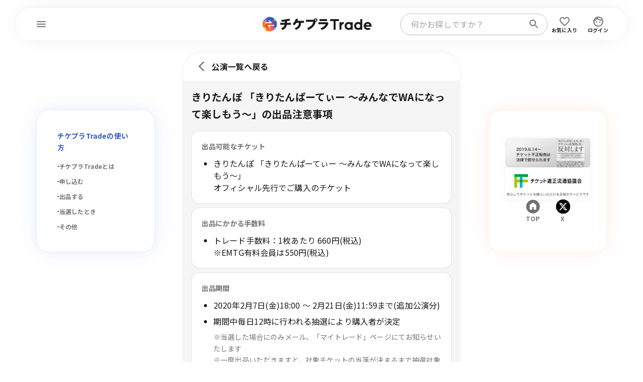

--- FILE ---
content_type: text/html; charset=UTF-8
request_url: https://trade.tixplus.jp/sale/3797/attention
body_size: 23139
content:
<!DOCTYPE html>
<html prefix="og: http://ogp.me/ns#" lang="ja">
  <head>
    <meta charset="UTF-8" />
    <meta name="Robots" content="index, follow" />
    <meta
      name="Keywords"
      content=""
    />
    <meta
      name="description"
      content="UUUM - きりたんぽ 「きりたんぱーてぃー 〜みんなでWAになって楽しもう〜」 の【公式】チケットリセールの出品注意事項。チケットに関する主催者公認のチケットリセール（二次流通）サービスです。"
    />
    <meta
      name="viewport"
      content="width=device-width, initial-scale=1.0, minimum-scale=1.0, maximum-scale=1.0, shrink-to-fit=no"
    />
    <meta name="format-detection" content="telephone=no" />

    <meta property="og:type" content="article" />
    <meta property="og:site_name" content="チケプラトレード" />
    <meta
      property="og:title"
      content="UUUM のチケット出品注意事項 | チケプラトレード"
    />
    <meta
      property="og:description"
      content="UUUM - きりたんぽ 「きりたんぱーてぃー 〜みんなでWAになって楽しもう〜」 の【公式】チケットリセールの出品注意事項。チケットに関する主催者公認のチケットリセール（二次流通）サービスです。"
    />
    <meta property="og:locale" content="ja_JP" />
    <meta property="og:url" content="https://trade.tixplus.jp/sale/3797/attention" />
    <meta
      property="og:image"
      content="https://trade.tixplus.jp/images/common/ogp.png"
    />

    <meta name="twitter:card" content="summary_large_image" />
    <meta name="twitter:site" content="チケプラトレード" />
    <meta
      name="twitter:title"
      content="UUUM のチケット出品注意事項 | チケプラトレード"
    />
    <meta
      name="twitter:description"
      content="UUUM - きりたんぽ 「きりたんぱーてぃー 〜みんなでWAになって楽しもう〜」 の【公式】チケットリセールの出品注意事項。チケットに関する主催者公認のチケットリセール（二次流通）サービスです。"
    />
    <meta name="twitter:url" content="https://trade.tixplus.jp/sale/3797/attention" />
    <meta
      name="twitter:image"
      content="https://trade.tixplus.jp/images/common/ogp.png"
    />

    <meta
      name="viewport"
      content="width=device-width, initial-scale=1, maximum-scale=1.0"
    />

    <!-- CSRF Token -->
    <meta id="csrf" name="csrf-token" content="TLbM1F4NIvdSJ6Fak8NT7yw0S0RxWI6MAATUMFTH" />

    <title>
      UUUM のチケット出品注意事項 | チケプラトレード
    </title>

    <!-- Fonts -->
    <meta name="theme-color" content="#fff" />
    <meta name="apple-mobile-web-app-status-bar-style" content="#fff" />
    <link rel="shortcut icon" type="image/png" href="/favicon.png" />
    <link rel="preload" as="style" href="https://trade.tixplus.jp/build/assets/db-html-76e0b531.css" /><link rel="stylesheet" href="https://trade.tixplus.jp/build/assets/db-html-76e0b531.css" data-navigate-track="reload" />
    <link rel="preconnect" href="https://fonts.googleapis.com" />
    <link rel="preconnect" href="https://fonts.gstatic.com" crossorigin />
    <link
      href="https://fonts.googleapis.com/css2?family=Outfit:wght@400..700&display=swap"
      rel="stylesheet"
    />
    <link
      rel="stylesheet"
      href="https://maxcdn.bootstrapcdn.com/font-awesome/4.5.0/css/font-awesome.min.css"
    />
    <link
      href="https://fonts.googleapis.com/css2?family=Noto+Sans+JP:wght@400;500;700&display=swap"
      rel="stylesheet"
    />

    <!-- GA4 Google tag (gtag.js) -->
    <script
      async
      src="https://www.googletagmanager.com/gtag/js?id=G-P521Z0KTV6"
    ></script>
    <script>
      window.dataLayer = window.dataLayer || [];
      function gtag() {
        dataLayer.push(arguments);
      }
    </script>
    <!-- End GA4 Google tag (gtag.js) ここまで-->

    <!-- Google Tag Manager SNS広告計測タグ-->
    <script>
      (function (w, d, s, l, i) {
        w[l] = w[l] || [];
        w[l].push({ "gtm.start": new Date().getTime(), event: "gtm.js" });
        var f = d.getElementsByTagName(s)[0],
          j = d.createElement(s),
          dl = l != "dataLayer" ? "&l=" + l : "";
        j.async = true;
        j.src = "https://www.googletagmanager.com/gtm.js?id=" + i + dl;
        f.parentNode.insertBefore(j, f);
      })(window, document, "script", "dataLayer", "GTM-MBQDH77");
    </script>
    <!-- End Google Tag Manager SNS広告計測タグ ここまで-->

    <!-- GA ウェブサイトのトラッキング -->
    <script>
      (function (i, s, o, g, r, a, m) {
        i["GoogleAnalyticsObject"] = r;
        (i[r] =
          i[r] ||
          function () {
            (i[r].q = i[r].q || []).push(arguments);
          }),
          (i[r].l = 1 * new Date());
        (a = s.createElement(o)), (m = s.getElementsByTagName(o)[0]);
        a.async = 1;
        a.src = g;
        m.parentNode.insertBefore(a, m);
      })(
        window,
        document,
        "script",
        "https://www.google-analytics.com/analytics.js",
        "ga"
      );
    </script>
    <!-- GA ウェブサイトのトラッキング -->

     <link rel="modulepreload" href="https://trade.tixplus.jp/build/assets/app-7a10835d.js" /><link rel="modulepreload" href="https://trade.tixplus.jp/build/assets/client-f7b45e61.js" /><link rel="modulepreload" href="https://trade.tixplus.jp/build/assets/app-4ed993c7.js" /><link rel="modulepreload" href="https://trade.tixplus.jp/build/assets/axios-eac02a8f.js" /><script type="module" src="https://trade.tixplus.jp/build/assets/app-7a10835d.js" data-navigate-track="reload"></script>  <script type="text/javascript">
    const Ziggy = {"url":"https:\/\/trade.tixplus.jp","port":null,"defaults":{},"routes":{"sanctum.csrf-cookie":{"uri":"sanctum\/csrf-cookie","methods":["GET","HEAD"]},"livewire.update":{"uri":"livewire\/update","methods":["POST"]},"livewire.upload-file":{"uri":"livewire\/upload-file","methods":["POST"]},"livewire.preview-file":{"uri":"livewire\/preview-file\/{filename}","methods":["GET","HEAD"],"parameters":["filename"]},"api.v1.trade.status":{"uri":"api\/v1\/trade\/status","methods":["GET","HEAD"]},"api.v1.trade.groups":{"uri":"api\/v1\/trade\/groups","methods":["GET","HEAD"]},"api.v1.trade.bidding":{"uri":"api\/v1\/trade\/bidding","methods":["GET","HEAD"]},"api.v1.trade.get.ticket.schedule":{"uri":"api\/v1\/clovaocr\/getticketschedule","methods":["POST"]},"api.v1.trade.send.mail":{"uri":"api\/v1\/clovaocr\/sendmail","methods":["POST"]},"api.v1.trade.update.ok":{"uri":"api\/v1\/clovaocr\/okupdatetradestatus","methods":["POST"]},"api.v1.trade.update.ng":{"uri":"api\/v1\/clovaocr\/ngupdatetradestatus","methods":["POST"]},"api.v1.clovaocr.s3get":{"uri":"api\/v1\/clovaocr\/s3get","methods":["POST"]},"api.v1.trade.mainbanner":{"uri":"api\/v1\/trade\/mainbanner","methods":["GET","HEAD"]},"api.v1.member.retire":{"uri":"api\/v1\/member\/retire","methods":["POST"]},"api.v1.npf.sale":{"uri":"api\/v1\/npf\/sale","methods":["POST"]},"api.v1.npf.getTradeScheduleList":{"uri":"api\/v1\/npf\/get_trade_schedule_list","methods":["POST"]},"api.v1.npf.getTradeInfo":{"uri":"api\/v1\/npf\/get_trade_info","methods":["POST"]},"api.v1.npf.changeStatus":{"uri":"api\/v1\/npf\/change_status","methods":["POST"]},"api.v1.gmo.report":{"uri":"api\/v1\/gmo\/report","methods":["POST"]},"api.v1.ticketCategory.checkByMpid":{"uri":"api\/v1\/ticketCategory\/checkByMpid","methods":["POST"]},"api.v1.ticketCategory.checkByTourIdAndPrecedId":{"uri":"api\/v1\/ticketCategory\/checkByTourIdAndPrecedId","methods":["POST"]},"api.v1.ticketCategory.updateCidsByMpids":{"uri":"api\/v1\/ticketCategory\/updateCidsByMpids","methods":["POST"]},"api.v1.ticketCategory.isUseCategorySeat":{"uri":"api\/v1\/ticketCategory\/isUseCategorySeat","methods":["POST"]},"api.v1.playguide.registTradeInfo":{"uri":"api\/v1\/playguide\/registtradeinfo","methods":["POST"]},"api.v1.playguide.registTradeInfoV2":{"uri":"api\/v1\/playguide\/registtradeinfov2","methods":["POST"]},"api.v1.playguide.registTicketInfo":{"uri":"api\/v1\/playguide\/registticketinfo","methods":["POST"]},"api.v1.playguide.ticketConsumptionsCount":{"uri":"api\/v1\/playguide\/ticketconsumptionscount","methods":["POST"]},"api.v1.check.cooperation":{"uri":"api\/v1\/check\/cooperation","methods":["POST"]},"api.v1.systemlinkage.save":{"uri":"api\/v1_systemlinkage\/save","methods":["POST"]},"top":{"uri":"\/","methods":["GET","HEAD"]},"top.search":{"uri":"search","methods":["GET","HEAD"]},"top.moreSearch":{"uri":"moreSearch","methods":["POST"]},"tour.suggest":{"uri":"top\/suggest","methods":["GET","HEAD"]},"top.message.list":{"uri":"message\/list","methods":["GET","HEAD"]},"error.index":{"uri":"error\/{status}","methods":["GET","HEAD"],"parameters":["status"]},"web.login.form":{"uri":"login","methods":["GET","HEAD"]},"web.login":{"uri":"login","methods":["POST"]},"web.logout":{"uri":"logout","methods":["GET","HEAD"]},"web.login.eplusAuth":{"uri":"login\/eplusauth","methods":["POST"]},"web.login.eplusCollation":{"uri":"login\/eplus\/collation","methods":["GET","HEAD"]},"web.login.eplusCreate":{"uri":"login\/eplus\/create","methods":["GET","HEAD"]},"web.login.eplusConfirm":{"uri":"login\/eplus\/confirm","methods":["POST"]},"web.login.eplusCommit":{"uri":"login\/eplus\/commit","methods":["POST"]},"web.login.eplusDedicatedCollation":{"uri":"login\/eplus\/dedicated\/cooperation","methods":["GET","HEAD"]},"web.login.eplusCooperation":{"uri":"login\/eplus\/cooperation","methods":["GET","HEAD"]},"web.login.eplusCooperationAuth":{"uri":"login\/eplus\/cooperationAuth","methods":["POST"]},"web.login.eplusComplete":{"uri":"login\/eplus\/complete","methods":["GET","HEAD"]},"web.login.eplusCheckCooperation":{"uri":"eplus\/cooperation\/user\/{sessionId}","methods":["GET","HEAD"],"parameters":["sessionId"]},"web.login.eplusCheckAuth":{"uri":"eplus\/login\/user\/{sessionId}","methods":["GET","HEAD"],"parameters":["sessionId"]},"specialcontent":{"uri":"special_content","methods":["GET","HEAD"]},"specialcontent.detail":{"uri":"special_content\/{id}","methods":["GET","HEAD"],"parameters":["id"]},"artists.tickets":{"uri":"artists\/{topUrl}\/tickets","methods":["GET","HEAD"],"parameters":["topUrl"]},"artists.index":{"uri":"artists\/{topUrl}\/page","methods":["GET","HEAD"],"parameters":["topUrl"]},"artists.pastTour":{"uri":"artists\/{artistId}\/pastTour","methods":["GET","HEAD"],"parameters":["artistId"]},"tour.index":{"uri":"artists\/tour\/{tourId}","methods":["GET","POST","HEAD"],"parameters":["tourId"]},"tour.salePatternList":{"uri":"artists\/tour\/buy\/salePatternList","methods":["GET","HEAD"]},"tour.sameday_sale":{"uri":"artists\/{topUrl}\/samedaysale\/{accessKey}","methods":["GET","HEAD"],"parameters":["topUrl","accessKey"]},"tour.limited":{"uri":"artists\/limited","methods":["GET","POST","HEAD"]},"tour.limitedFromRouteTourId":{"uri":"artists\/limited\/{tourId}","methods":["GET","POST","HEAD"],"parameters":["tourId"]},"sale.attention":{"uri":"sale\/{tourId}\/attention","methods":["GET","HEAD"],"parameters":["tourId"]},"eplus.tours":{"uri":"eplus\/tours","methods":["GET","HEAD"]},"guide.index":{"uri":"guide","methods":["GET","HEAD"]},"guide.service":{"uri":"guide\/service","methods":["GET","HEAD"]},"guide.buy":{"uri":"guide\/buy","methods":["GET","HEAD"]},"guide.buy.lottery":{"uri":"guide\/buy_lottery","methods":["GET","HEAD"]},"guide.buy.ticketing":{"uri":"guide\/buy_ticketing","methods":["GET","HEAD"]},"guide.buy.cancel":{"uri":"guide\/buy_cancel","methods":["GET","HEAD"]},"guide.sell":{"uri":"guide\/sell","methods":["GET","HEAD"]},"guide.sell.lottery":{"uri":"guide\/sell_lottery","methods":["GET","HEAD"]},"guide.sell.refund":{"uri":"guide\/sell_refund","methods":["GET","HEAD"]},"guide.sell.cancel":{"uri":"guide\/sell_cancel","methods":["GET","HEAD"]},"guide.mypage":{"uri":"guide\/mypage","methods":["GET","HEAD"]},"guide.eplus":{"uri":"guide\/eplus","methods":["GET","HEAD"]},"guide.premium":{"uri":"guide\/premium","methods":["GET","HEAD"]},"guide.friendList":{"uri":"guide\/friendlist","methods":["GET","HEAD"]},"help.index":{"uri":"help","methods":["GET","HEAD"]},"bridge.seamlessLogin":{"uri":"api\/v1\/seamlesslogin\/login","methods":["POST"]},"bridge.sale":{"uri":"bridge\/sale","methods":["POST"]},"web.buy.attention":{"uri":"buy\/{mpid}\/attention","methods":["GET","HEAD"],"parameters":["mpid"]},"web.buy.editTel":{"uri":"buy\/editTel","methods":["GET","HEAD"]},"web.buy.selectSeatType":{"uri":"buy\/{mpid}\/selectSeatType","methods":["GET","HEAD"],"parameters":["mpid"]},"web.buy.confirmSeatType":{"uri":"buy\/confirmSeatType","methods":["GET","HEAD"]},"web.mypage.import.tickets":{"uri":"mypage\/import\/tickets","methods":["GET","HEAD"]},"web.mypage.import.activation":{"uri":"mypage\/import\/activation","methods":["POST"]},"web.auth.giants.index":{"uri":"auth\/giants\/index","methods":["GET","HEAD"]},"web.auth.giants.login":{"uri":"auth\/giants\/login","methods":["GET","HEAD"]},"web.auth.giants.callback":{"uri":"auth\/giants\/return","methods":["GET","HEAD"]},"web.mypage":{"uri":"mypage","methods":["GET","HEAD"]},"web.profile.show":{"uri":"profile\/show","methods":["GET","HEAD"]},"web.profile.edit":{"uri":"profile\/edit","methods":["GET","HEAD"]},"web.profile.edit.inbound":{"uri":"profile\/editInbound","methods":["GET","HEAD"]},"web.profile.confirm":{"uri":"profile\/confirm","methods":["POST"]},"web.profile.confirm.inbound":{"uri":"profile\/confirmInbound","methods":["POST"]},"web.profile.update":{"uri":"profile\/update","methods":["POST"]},"web.profile.passwordConfirm":{"uri":"profile\/passwordConfirm","methods":["GET","HEAD"]},"web.profile.passwordVerify":{"uri":"profile\/passwordVerify","methods":["POST"]},"web.profile.editMail":{"uri":"profile\/editMail","methods":["GET","HEAD"]},"web.profile.mailConfirm":{"uri":"profile\/mailConfirm","methods":["POST"]},"web.profile.mailComplete":{"uri":"profile\/mailComplete","methods":["GET","HEAD"]},"web.profile.mailResult":{"uri":"profile\/mailResult","methods":["GET","HEAD"]},"web.profile.editNickname":{"uri":"profile\/editNickname","methods":["GET","HEAD"]},"web.profile.updateNickname":{"uri":"profile\/updateNickname","methods":["POST"]},"web.profile.editPassword":{"uri":"profile\/editPassword","methods":["GET","HEAD"]},"web.profile.updatePassword":{"uri":"profile\/updatePassword","methods":["POST"]},"web.profile.bank":{"uri":"profile\/bank","methods":["GET","HEAD"]},"web.profile.bankConfirm":{"uri":"profile\/bankConfirm","methods":["POST"]},"web.profile.bankComplete":{"uri":"profile\/bankSubmit","methods":["POST"]},"web.profile.displayBankComplete":{"uri":"profile\/bankComplete","methods":["GET","HEAD"]},"web.profile.bankDisable":{"uri":"profile\/bankDisable","methods":["POST"]},"web.profile.bankSuggest":{"uri":"profile\/bankSuggest","methods":["GET","HEAD"]},"web.profile.bankSuggestShiten":{"uri":"profile\/bankSuggestShiten","methods":["GET","HEAD"]},"web.mypage.ticketList":{"uri":"mypage\/tickets\/list","methods":["GET","HEAD"]},"web.mypage.ticketDetail":{"uri":"mypage\/ticketDetail\/{orderNo}","methods":["GET","HEAD"],"parameters":["orderNo"]},"web.mypage.saleList":{"uri":"mypage\/tickets\/sale","methods":["GET","HEAD"]},"web.mypage.saleDetail":{"uri":"mypage\/tickets\/sale\/detail\/{tradeGroupId}","methods":["GET","HEAD"],"parameters":["tradeGroupId"]},"web.":{"uri":"mypage\/saleDetail\/{tradeGroupId}","methods":["GET","HEAD"],"parameters":["tradeGroupId"]},"web.mypage.sendback":{"uri":"mypage\/tickets\/sendback","methods":["POST"]},"web.mypage.saleCancel":{"uri":"mypage\/saleCancel\/{tradeGroupId}","methods":["POST"],"parameters":["tradeGroupId"]},"web.mypage.bidList":{"uri":"mypage\/tickets\/order","methods":["GET","HEAD"]},"web.mypage.bidDetail":{"uri":"mypage\/bidDetail\/{bidGroupId}","methods":["GET","HEAD"],"parameters":["bidGroupId"]},"web.mypage.bidCancel":{"uri":"mypage\/bidCancel\/{bidGroupId}","methods":["POST"],"parameters":["bidGroupId"]},"web.mypage.payment":{"uri":"mypage\/payment","methods":["GET","HEAD"]},"web.mypage.tradeNotificationSetting":{"uri":"mypage\/tradenotificationsetting","methods":["GET","HEAD"]},"web.mypage.tradeNotificationAdd":{"uri":"mypage\/tradenotification\/addSetting","methods":["POST"]},"web.mypage.tradeNotificationDelete":{"uri":"mypage\/tradenotification\/deleteSetting","methods":["POST"]},"web.mypage.transfererrorUsertry":{"uri":"mypage\/transfererror\/usertry","methods":["POST"]},"web.mypage.yakultTickets":{"uri":"mypage\/import\/yakult\/tickets","methods":["GET","HEAD"]},"web.mypage.yakultActivation":{"uri":"mypage\/import\/yakult\/validate","methods":["POST"]},"web.mypage.giantsDateSelect":{"uri":"mypage\/import\/giants\/eticket\/date\/select","methods":["GET","HEAD"]},"web.mypage.giantsImportConfirm":{"uri":"mypage\/import\/giants\/eticket\/ticket\/confirm","methods":["POST"]},"web.mypage.giantsImportComplete":{"uri":"mypage\/import\/giants\/eticket\/ticket\/complete","methods":["POST"]},"web.mypage.message.ticketList":{"uri":"mypage\/message\/ticket\/list","methods":["GET","HEAD"]},"web.mypage.message.ticketDetail":{"uri":"mypage\/message\/ticket\/{tradeMailId}","methods":["GET","HEAD"],"parameters":["tradeMailId"]},"web.mypage.message.newsList":{"uri":"mypage\/message\/news\/list","methods":["GET","HEAD"]},"web.mypage.message.newsDetail":{"uri":"mypage\/message\/news\/{tradeInformationId}","methods":["GET","HEAD"],"parameters":["tradeInformationId"]},"web.mypage.message.premiumList":{"uri":"mypage\/message\/premium\/list","methods":["GET","HEAD"]},"web.mypage.message.premiumDetail":{"uri":"mypage\/message\/premium\/{userTradeNotificationSendMailId}","methods":["GET","HEAD"],"parameters":["userTradeNotificationSendMailId"]},"web.mypage.message.favoriteList":{"uri":"mypage\/message\/favorite\/list","methods":["GET","HEAD"]},"web.mypage.message.favoriteDetail":{"uri":"mypage\/message\/favorite\/{notificationSendMailId}","methods":["GET","HEAD"],"parameters":["notificationSendMailId"]},"web.mypage.profile.favorite":{"uri":"mypage\/profile\/favorite","methods":["GET","HEAD"]},"web.mypage.profile.moreFavorite":{"uri":"mypage\/profile\/moreFavorite","methods":["GET","HEAD"]},"web.mypage.profile.favoriteEditNotification":{"uri":"mypage\/profile\/favoriteEditNotification\/{artistId}","methods":["GET","HEAD"],"parameters":["artistId"]},"web.mypage.profile.favoriteUpdateNotification":{"uri":"mypage\/profile\/favoriteUpdateNotification\/{artistId}","methods":["POST"],"parameters":["artistId"]},"web.profile.editMailmagazine":{"uri":"profile\/editMailmagazine","methods":["GET","HEAD"]},"web.profile.confirmMailmagazine":{"uri":"profile\/confirmMailmagazine","methods":["POST"]},"web.profile.updateMailmagazine":{"uri":"profile\/updateMailmagazine","methods":["POST"]},"web.generated::trHTH25xCDMRDVkS":{"uri":"mypage\/profile\/list_friend","methods":["GET","HEAD"]},"web.profile.listFriend":{"uri":"profile\/listFriend","methods":["GET","HEAD"]},"web.profile.detailFriend":{"uri":"profile\/detailFriend","methods":["POST"]},"web.profile.deleteFriend":{"uri":"profile\/deleteFriend","methods":["POST"]},"web.profile.inputFriend":{"uri":"profile\/inputFriend","methods":["GET","HEAD"]},"web.profile.searchFriend":{"uri":"profile\/searchFriend","methods":["GET","HEAD"]},"web.profile.inputCompleteFriend":{"uri":"profile\/inputCompleteFriend","methods":["POST"]},"web.sale":{"uri":"sale\/{orderNo}","methods":["GET","HEAD"],"parameters":["orderNo"]},"web.sale.select":{"uri":"sale\/{orderNo}\/select","methods":["GET","POST","HEAD"],"parameters":["orderNo"]},"web.sale.confirm":{"uri":"sale\/{orderNo}\/confirm","methods":["POST"],"parameters":["orderNo"]},"web.sale.complete":{"uri":"sale\/{orderNo}\/submit","methods":["POST"],"parameters":["orderNo"]},"web.sale.displayComplete":{"uri":"sale\/{orderNo}\/complete","methods":["GET","HEAD"],"parameters":["orderNo"]},"web.buy.confirmTel":{"uri":"buy\/confirmTel","methods":["POST"]},"web.buy.payment":{"uri":"buy\/payment","methods":["GET","HEAD"]},"web.buy.fcAuth":{"uri":"buy\/fcAuth","methods":["GET","HEAD"]},"web.buy.fcAuthConfirm":{"uri":"buy\/fcAuthConfirm","methods":["GET","POST","HEAD"]},"web.buy.fcAuthComplete":{"uri":"buy\/fcAuthComplete","methods":["POST"]},"web.buy.fcFollow":{"uri":"buy\/fcFollow","methods":["GET","HEAD"]},"web.buy.fcFollowConfirm":{"uri":"buy\/fcFollowConfirm","methods":["POST"]},"web.buy.fcFollowComplete":{"uri":"buy\/fcFollowComplete","methods":["POST"]},"web.buy.cardCreate":{"uri":"buy\/cardCreate","methods":["GET","HEAD"]},"web.buy.cardCheckValid":{"uri":"buy\/cardCheckValid","methods":["POST"]},"web.buy.cardCallback3dSecure":{"uri":"buy\/cardCallback3dSecure","methods":["GET","HEAD"]},"web.buy.cardStore":{"uri":"buy\/cardStore","methods":["GET","HEAD"]},"web.buy.confirm":{"uri":"buy\/confirm","methods":["POST"]},"web.buy.firstServedSecureCheck":{"uri":"buy\/firstServedSecureCheck","methods":["POST"]},"web.buy.secureCheck":{"uri":"buy\/secureCheck","methods":["POST"]},"web.buy.secureComplete":{"uri":"buy\/secureComplete","methods":["GET","HEAD"]},"web.buy.complete":{"uri":"buy\/submit","methods":["GET","POST","HEAD"]},"web.buy.displayComplete":{"uri":"buy\/complete","methods":["GET","HEAD"]},"web.buy.cvsAttention":{"uri":"buy\/{bidGroupId}\/select","methods":["GET","HEAD"],"parameters":["bidGroupId"]},"web.generated::KPJmAsMKDoPmrIO7":{"uri":"buy\/cvsAttention\/{bidGroupId}","methods":["GET","HEAD"],"parameters":["bidGroupId"]},"web.buy.cvsInput":{"uri":"buy\/cvsInput","methods":["GET","HEAD"]},"web.buy.cvsConfirm":{"uri":"buy\/cvsConfirm","methods":["POST"]},"web.buy.cvsComplete":{"uri":"buy\/cvsSubmit","methods":["POST"]},"web.buy.displayCvsComplete":{"uri":"buy\/cvsComplete","methods":["GET","HEAD"]},"web.buy.cvsFirstServedAttention":{"uri":"buy\/cvsFirstServedAttention","methods":["GET","HEAD"]},"web.buy.cvsFirstServedInput":{"uri":"buy\/cvsFirstServedInput","methods":["GET","HEAD"]},"web.buy.cvsFirstServedConfirm":{"uri":"buy\/cvsFirstServedConfirm","methods":["POST"]},"web.buy.cvsFirstServedComplete":{"uri":"buy\/cvsFirstServedSubmit","methods":["POST"]},"web.buy.displayCvsFirstServedComplete":{"uri":"buy\/cvsFirstServedComplete","methods":["GET","HEAD"]},"web.buy.resettle":{"uri":"buy\/{tradePaymentId}\/resettle","methods":["GET","HEAD"],"parameters":["tradePaymentId"]},"web.generated::pcOEd7PtKjS89wm8":{"uri":"buy\/resettle\/{tradePaymentId}","methods":["GET","HEAD"],"parameters":["tradePaymentId"]},"web.buy.repayment":{"uri":"buy\/repayment","methods":["GET","HEAD"]},"web.buy.resettleComplete":{"uri":"buy\/resettleSubmit","methods":["GET","POST","HEAD"]},"web.buy.displayResettleComplete":{"uri":"buy\/resettleComplete","methods":["GET","HEAD"]},"web.ocr.salelist":{"uri":"ocr\/salelist","methods":["GET","POST","HEAD"]},"web.ocr.salelist.search":{"uri":"ocr\/salelist\/search","methods":["GET","HEAD"]},"web.ocr.salelist.searchNext":{"uri":"ocr\/salelist\/searchNext","methods":["POST"]},"web.ocr.tour.index":{"uri":"ocr\/tour\/{tourId}","methods":["GET","HEAD"],"parameters":["tourId"]},"web.sale.ocr.selection":{"uri":"sale\/ocr\/selection","methods":["GET","HEAD"]},"web.sale.ocr.capture":{"uri":"sale\/ocr\/capture","methods":["GET","POST","HEAD"]},"web.sale.ocr.captureConfirm":{"uri":"sale\/ocr\/capture_confirm","methods":["GET","POST","HEAD"]},"web.sale.ocr.top":{"uri":"sale\/ocr\/top","methods":["GET","POST","HEAD"]},"web.sale.ocr.confirm":{"uri":"sale\/ocr\/ocr_confirm","methods":["POST"]},"web.sale.ocr.complete":{"uri":"sale\/ocr\/ocr_submit","methods":["POST"]},"web.sale.ocr.displayComplete":{"uri":"sale\/ocr\/ocr_complete","methods":["GET","HEAD"]},"web.artists.addFavorite":{"uri":"artists\/addFavorite","methods":["POST"]},"web.artists.removeFavorite":{"uri":"artists\/removeFavorite","methods":["POST"]},"web.freePage.show":{"uri":"freePage\/{keyName}","methods":["GET","HEAD"],"parameters":["keyName"]},"opcache.clear":{"uri":"5bf5d5610f233fb1e42975fb9635f3d975f4e548ba2d4e68eca6f190b969076c\/opcache\/clear","methods":["GET","HEAD"]},"admin.shortUrlMapping.index":{"uri":"s\/{mapping}","methods":["GET","HEAD"],"parameters":["mapping"],"bindings":{"mapping":"key"}},"admin.registeredSql.publicExecute":{"uri":"manage\/registeredSql\/publicExecute\/{sql}\/{query}","methods":["GET","HEAD"],"parameters":["sql","query"],"bindings":{"sql":"id"}},"admin.registeredSql.externalExecute":{"uri":"manage\/registeredSql\/externalExecute\/{mapping}","methods":["GET","HEAD"],"parameters":["mapping"],"bindings":{"mapping":"key"}},"admin.registeredSql.externalDownload":{"uri":"manage\/registeredSql\/externalDownload\/{sql}\/{query}","methods":["GET","HEAD"],"parameters":["sql","query"],"bindings":{"sql":"id"}},"admin.login.form":{"uri":"manage\/login","methods":["GET","HEAD"]},"admin.login":{"uri":"manage\/login","methods":["POST"]},"admin.logout":{"uri":"manage\/logout","methods":["GET","HEAD"]},"admin.searchInfo.tours":{"uri":"manage\/searchInfo\/tours","methods":["GET","HEAD"]},"admin.searchInfo.concerts":{"uri":"manage\/searchInfo\/concerts","methods":["GET","HEAD"]},"admin.searchInfo.precedes":{"uri":"manage\/searchInfo\/precedes","methods":["GET","HEAD"]},"admin.searchInfo.seatTypes":{"uri":"manage\/searchInfo\/seatTypes","methods":["GET","HEAD"]},"admin.searchInfo.artistIdByTourId":{"uri":"manage\/searchInfo\/toursByTourId","methods":["GET","HEAD"]},"admin.home":{"uri":"manage","methods":["GET","HEAD"]},"admin.profile.editPassword":{"uri":"manage\/profile\/editPassword","methods":["GET","HEAD"]},"admin.profile.updatePassword":{"uri":"manage\/profile\/updatePassword","methods":["POST"]},"admin.registeredSql.execute":{"uri":"manage\/registeredSql\/execute\/{sql}\/{query}","methods":["GET","HEAD"],"parameters":["sql","query"],"bindings":{"sql":"id"}},"admin.adminUser.index":{"uri":"manage\/adminUser","methods":["GET","HEAD"]},"admin.adminUser.create":{"uri":"manage\/adminUser\/create","methods":["GET","HEAD"]},"admin.adminUser.store":{"uri":"manage\/adminUser","methods":["POST"]},"admin.adminUser.edit":{"uri":"manage\/adminUser\/{adminUser}\/edit","methods":["GET","HEAD"],"parameters":["adminUser"]},"admin.adminUser.update":{"uri":"manage\/adminUser\/{adminUser}","methods":["PUT","PATCH"],"parameters":["adminUser"]},"admin.adminUser.destroy":{"uri":"manage\/adminUser\/{adminUser}","methods":["DELETE"],"parameters":["adminUser"]},"admin.adminLog.index":{"uri":"manage\/adminLog","methods":["GET","HEAD"]},"admin.adminUser.lockReset":{"uri":"manage\/adminUser\/lockReset\/{id}","methods":["POST"],"parameters":["id"]},"admin.adminCompany.index":{"uri":"manage\/adminCompany","methods":["GET","HEAD"]},"admin.adminCompany.create":{"uri":"manage\/adminCompany\/create","methods":["GET","HEAD"]},"admin.adminCompany.store":{"uri":"manage\/adminCompany","methods":["POST"]},"admin.adminCompany.edit":{"uri":"manage\/adminCompany\/{adminCompany}\/edit","methods":["GET","HEAD"],"parameters":["adminCompany"],"bindings":{"adminCompany":"id"}},"admin.adminCompany.update":{"uri":"manage\/adminCompany\/{adminCompany}","methods":["PUT","PATCH"],"parameters":["adminCompany"],"bindings":{"adminCompany":"id"}},"admin.tourRelation.index":{"uri":"manage\/adminCompany\/{id}\/tourRelation","methods":["GET","HEAD"],"parameters":["id"]},"admin.tourRelation.store":{"uri":"manage\/adminCompany\/{id}\/tourRelation","methods":["POST"],"parameters":["id"]},"admin.tourRelation.delete":{"uri":"manage\/adminCompany\/{id}\/tourRelation\/delete","methods":["POST"],"parameters":["id"]},"admin.tourRelation.tours":{"uri":"manage\/adminCompany\/tourRelation\/tours","methods":["GET","HEAD"]},"admin.lotteryArtist.index":{"uri":"manage\/lotteryArtist","methods":["GET","HEAD"]},"admin.lotteryArtist.edit":{"uri":"manage\/lotteryArtist\/edit","methods":["GET","HEAD"]},"admin.lotteryArtist.confirm":{"uri":"manage\/lotteryArtist\/confirm","methods":["POST"]},"admin.lotteryArtist.update":{"uri":"manage\/lotteryArtist\/update","methods":["POST"]},"admin.lotterySamedayArtist.index":{"uri":"manage\/lotterySamedayArtist","methods":["GET","HEAD"]},"admin.lotterySamedayArtist.edit":{"uri":"manage\/lotterySamedayArtist\/edit","methods":["GET","HEAD"]},"admin.lotterySamedayArtist.confirm":{"uri":"manage\/lotterySamedayArtist\/confirm","methods":["POST"]},"admin.lotterySamedayArtist.update":{"uri":"manage\/lotterySamedayArtist\/update","methods":["POST"]},"admin.lotteryExcludeNoticeArtist.index":{"uri":"manage\/lotteryExcludeNoticeArtist","methods":["GET","HEAD"]},"admin.lotteryExcludeNoticeArtist.store":{"uri":"manage\/lotteryExcludeNoticeArtist","methods":["POST"]},"admin.lotteryExcludeNoticeArtist.destroy":{"uri":"manage\/lotteryExcludeNoticeArtist\/{lotteryExcludeNoticeArtist}","methods":["DELETE"],"parameters":["lotteryExcludeNoticeArtist"]},"admin.eplusLotteryExcludeArtist.index":{"uri":"manage\/eplusLotteryExcludeArtist","methods":["GET","HEAD"]},"admin.eplusLotteryExcludeArtist.create":{"uri":"manage\/eplusLotteryExcludeArtist\/create","methods":["GET","HEAD"]},"admin.eplusLotteryExcludeArtist.store":{"uri":"manage\/eplusLotteryExcludeArtist\/store","methods":["POST"]},"admin.eplusLotteryExcludeArtist.destroy":{"uri":"manage\/eplusLotteryExcludeArtist\/{id}","methods":["DELETE"],"parameters":["id"]},"admin.resendLotteryMail.index":{"uri":"manage\/resendLotteryMail","methods":["GET","HEAD"]},"admin.resendLotteryMail.confirm":{"uri":"manage\/resendLotteryMail\/confirm","methods":["POST"]},"admin.resendLotteryMail.complete":{"uri":"manage\/resendLotteryMail\/complete","methods":["POST"]},"admin.eplusUnlink.tours":{"uri":"manage\/eplusUnlink\/tours","methods":["GET","HEAD"]},"admin.eplusUnlink.precedes":{"uri":"manage\/eplusUnlink\/precedes","methods":["GET","HEAD"]},"admin.eplusUnlink.concerts":{"uri":"manage\/eplusUnlink\/concerts","methods":["GET","HEAD"]},"admin.eplusUnlink.seatTypes":{"uri":"manage\/eplusUnlink\/seatTypes","methods":["GET","HEAD"]},"admin.eplusUnlink.tour.index":{"uri":"manage\/eplusUnlink\/tour","methods":["GET","HEAD"]},"admin.eplusUnlink.tour.confirm":{"uri":"manage\/eplusUnlink\/tour\/confirm","methods":["POST"]},"admin.eplusUnlink.tour.execute":{"uri":"manage\/eplusUnlink\/tour\/execute","methods":["POST"]},"admin.eplusUnlink.precede.index":{"uri":"manage\/eplusUnlink\/precede","methods":["GET","HEAD"]},"admin.eplusUnlink.precede.confirm":{"uri":"manage\/eplusUnlink\/precede\/confirm","methods":["POST"]},"admin.eplusUnlink.precede.execute":{"uri":"manage\/eplusUnlink\/precede\/execute","methods":["POST"]},"admin.eplusUnlink.seattype.index":{"uri":"manage\/eplusUnlink\/seattype","methods":["GET","HEAD"]},"admin.eplusUnlink.seattype.confirm":{"uri":"manage\/eplusUnlink\/seattype\/confirm","methods":["POST"]},"admin.eplusUnlink.seattype.execute":{"uri":"manage\/eplusUnlink\/seattype\/execute","methods":["POST"]},"admin.tour.index":{"uri":"manage\/tour","methods":["GET","HEAD"]},"admin.concert.index":{"uri":"manage\/concert\/{tour_id}","methods":["GET","HEAD"],"parameters":["tour_id"]},"admin.concert.lotteryPremiumSetting.update":{"uri":"manage\/concert\/lottery-premium-setting\/update","methods":["POST"]},"admin.concert.lotteryDetailConditionSetting.edit":{"uri":"manage\/concert\/lottery-detail-condition-setting\/{tour_id}\/{concert_id}","methods":["GET","HEAD"],"parameters":["tour_id","concert_id"]},"admin.concert.lotteryDetailConditionSetting.update":{"uri":"manage\/concert\/{tour_id}\/{concert_id}\/lottery-detail-condition-setting","methods":["POST"],"parameters":["tour_id","concert_id"]},"admin.concert.titleAndPlaceEdit":{"uri":"manage\/concert\/title-and-place\/edit\/{tour_id}\/{concert_id}","methods":["GET","HEAD"],"parameters":["tour_id","concert_id"]},"admin.concert.titleAndPlaceUpdate":{"uri":"manage\/concert\/title-and-place\/update","methods":["POST"]},"admin.specialContent.index":{"uri":"manage\/specialContent","methods":["GET","HEAD"]},"admin.specialContent.edit":{"uri":"manage\/specialContent\/edit\/{id?}","methods":["GET","HEAD"],"parameters":["id"]},"admin.specialContent.searchTour":{"uri":"manage\/specialContent\/searchTour","methods":["GET","HEAD"]},"admin.specialContent.update":{"uri":"manage\/specialContent\/update\/{id?}","methods":["POST"],"parameters":["id"]},"admin.freeImage.index":{"uri":"manage\/freeImage","methods":["GET","HEAD"]},"admin.freeImage.create":{"uri":"manage\/freeImage\/create","methods":["GET","HEAD"]},"admin.freeImage.store":{"uri":"manage\/freeImage","methods":["POST"]},"admin.freeImage.edit":{"uri":"manage\/freeImage\/{freeImage}\/edit","methods":["GET","HEAD"],"parameters":["freeImage"],"bindings":{"freeImage":"id"}},"admin.freeImage.update":{"uri":"manage\/freeImage\/update\/{freeImage}","methods":["POST"],"parameters":["freeImage"],"bindings":{"freeImage":"id"}},"admin.freePage.index":{"uri":"manage\/freePage","methods":["GET","HEAD"]},"admin.freePage.create":{"uri":"manage\/freePage\/create","methods":["GET","HEAD"]},"admin.freePage.store":{"uri":"manage\/freePage","methods":["POST"]},"admin.freePage.edit":{"uri":"manage\/freePage\/{freePage}\/edit","methods":["GET","HEAD"],"parameters":["freePage"],"bindings":{"freePage":"id"}},"admin.freePage.update":{"uri":"manage\/freePage\/update\/{freePage}","methods":["POST"],"parameters":["freePage"],"bindings":{"freePage":"id"}},"admin.freePage.preview":{"uri":"manage\/freePage\/preview","methods":["GET","POST","HEAD"]},"admin.freePage.manual":{"uri":"manage\/freePage\/manual","methods":["GET","HEAD"]},"admin.lp.salePopupMaster.index":{"uri":"manage\/lp\/sale_popup_master","methods":["GET","HEAD"]},"admin.lp.salePopupMaster.create":{"uri":"manage\/lp\/sale_popup_master\/create","methods":["GET","HEAD"]},"admin.lp.salePopupMaster.store":{"uri":"manage\/lp\/sale_popup_master\/store","methods":["POST"]},"admin.lp.salePopupMaster.edit":{"uri":"manage\/lp\/sale_popup_master\/edit\/{salePopupMst}","methods":["GET","HEAD"],"parameters":["salePopupMst"],"bindings":{"salePopupMst":"id"}},"admin.lp.salePopupMaster.update":{"uri":"manage\/lp\/sale_popup_master\/update\/{salePopupMst}","methods":["POST"],"parameters":["salePopupMst"],"bindings":{"salePopupMst":"id"}},"admin.lp.salePopupMaster.destroy":{"uri":"manage\/lp\/sale_popup_master\/destroy\/{salePopupMst}","methods":["DELETE"],"parameters":["salePopupMst"],"bindings":{"salePopupMst":"id"}},"admin.lp.buyPopupMaster.index":{"uri":"manage\/lp\/buy_popup_master","methods":["GET","HEAD"]},"admin.lp.buyPopupMaster.create":{"uri":"manage\/lp\/buy_popup_master\/create","methods":["GET","HEAD"]},"admin.lp.buyPopupMaster.store":{"uri":"manage\/lp\/buy_popup_master\/store","methods":["POST"]},"admin.lp.buyPopupMaster.edit":{"uri":"manage\/lp\/buy_popup_master\/edit\/{buyPopupMst}","methods":["GET","HEAD"],"parameters":["buyPopupMst"],"bindings":{"buyPopupMst":"id"}},"admin.lp.buyPopupMaster.update":{"uri":"manage\/lp\/buy_popup_master\/update\/{buyPopupMst}","methods":["POST"],"parameters":["buyPopupMst"],"bindings":{"buyPopupMst":"id"}},"admin.lp.buyPopupMaster.destroy":{"uri":"manage\/lp\/buy_popup_master\/destroy\/{buyPopupMst}","methods":["DELETE"],"parameters":["buyPopupMst"],"bindings":{"buyPopupMst":"id"}},"admin.lp.tourNoteMaster.index":{"uri":"manage\/lp\/tour_note_master","methods":["GET","HEAD"]},"admin.lp.tourNoteMaster.create":{"uri":"manage\/lp\/tour_note_master\/create","methods":["GET","HEAD"]},"admin.lp.tourNoteMaster.store":{"uri":"manage\/lp\/tour_note_master\/store","methods":["POST"]},"admin.lp.tourNoteMaster.edit":{"uri":"manage\/lp\/tour_note_master\/edit\/{tourNoteTemplate}","methods":["GET","HEAD"],"parameters":["tourNoteTemplate"],"bindings":{"tourNoteTemplate":"id"}},"admin.lp.tourNoteMaster.update":{"uri":"manage\/lp\/tour_note_master\/update\/{tourNoteTemplate}","methods":["POST"],"parameters":["tourNoteTemplate"],"bindings":{"tourNoteTemplate":"id"}},"admin.lp.tourNoteMaster.destroy":{"uri":"manage\/lp\/tour_note_master\/destroy\/{tourNoteTemplate}","methods":["DELETE"],"parameters":["tourNoteTemplate"],"bindings":{"tourNoteTemplate":"id"}},"admin.coupon.list":{"uri":"manage\/coupon\/list","methods":["GET","HEAD"]},"admin.coupon.create":{"uri":"manage\/coupon\/create","methods":["GET","HEAD"]},"admin.coupon.store":{"uri":"manage\/coupon\/store","methods":["POST"]},"admin.coupon.edit":{"uri":"manage\/coupon\/edit\/{id}","methods":["GET","HEAD"],"parameters":["id"]},"admin.coupon.update":{"uri":"manage\/coupon\/update\/{id}","methods":["POST"],"parameters":["id"]},"admin.coupon.destroy":{"uri":"manage\/coupon\/destroy\/{id}","methods":["DELETE"],"parameters":["id"]},"admin.coupon.couponList":{"uri":"manage\/coupon\/coupon_list","methods":["GET","HEAD"]},"admin.coupon.sampleDownload":{"uri":"manage\/coupon\/sample_download","methods":["GET","HEAD"]},"admin.coupon.upload":{"uri":"manage\/coupon\/upload","methods":["POST"]},"admin.coupon.couponLog":{"uri":"manage\/coupon\/coupon_log","methods":["GET","HEAD"]},"admin.coupon.couponLog.csvDownload":{"uri":"manage\/coupon\/coupon_log_csv_download","methods":["GET","HEAD"]},"admin.giantsauth.index":{"uri":"manage\/giantsauth","methods":["GET","POST","HEAD"]},"admin.giantsauth.gidLinkCancel":{"uri":"manage\/giantsauth\/gid_link_cancel","methods":["GET","POST","HEAD"]},"admin.premium.banner.index":{"uri":"manage\/premium_banner","methods":["GET","POST","HEAD"]},"admin.premium.banner.create":{"uri":"manage\/premium_banner\/create","methods":["GET","HEAD"]},"admin.premium.banner.store":{"uri":"manage\/premium_banner\/store","methods":["POST"]},"admin.premium.banner.show":{"uri":"manage\/premium_banner\/show\/{id}","methods":["GET","HEAD"],"parameters":["id"]},"admin.premium.banner.edit":{"uri":"manage\/premium_banner\/{id}\/edit","methods":["GET","HEAD"],"parameters":["id"]},"admin.premium.banner.update":{"uri":"manage\/premium_banner\/update\/{id}","methods":["POST"],"parameters":["id"]},"admin.premium.banner.destroy":{"uri":"manage\/premium_banner\/destroy\/{id}","methods":["DELETE"],"parameters":["id"]},"admin.gmo.error.index":{"uri":"manage\/gmoErrorList","methods":["GET","HEAD"]},"admin.const.list.index":{"uri":"manage\/const\/list","methods":["GET","HEAD"]},"admin.const.list.create":{"uri":"manage\/const\/list\/create","methods":["GET","HEAD"]},"admin.const.list.store":{"uri":"manage\/const\/list\/store","methods":["POST"]},"admin.const.list.edit":{"uri":"manage\/const\/list\/edit\/{id}","methods":["GET","HEAD"],"parameters":["id"]},"admin.const.list.update":{"uri":"manage\/const\/list\/update\/{id}","methods":["POST"],"parameters":["id"]},"admin.maintenanceMode.index":{"uri":"manage\/maintenanceMode","methods":["GET","HEAD"]},"admin.maintenanceMode.update":{"uri":"manage\/maintenanceMode","methods":["POST"]},"admin.news.index":{"uri":"manage\/news","methods":["GET","HEAD"]},"admin.news.create":{"uri":"manage\/news\/create","methods":["GET","HEAD"]},"admin.news.store":{"uri":"manage\/news\/store","methods":["POST"]},"admin.news.show":{"uri":"manage\/news\/{id}","methods":["GET","HEAD"],"parameters":["id"]},"admin.news.edit":{"uri":"manage\/news\/edit\/{id}","methods":["GET","HEAD"],"parameters":["id"]},"admin.news.update":{"uri":"manage\/news\/update\/{id}","methods":["POST"],"parameters":["id"]},"admin.news.destroy":{"uri":"manage\/news\/{id}","methods":["DELETE"],"parameters":["id"]},"admin.news.preview":{"uri":"manage\/newsPreview","methods":["GET","POST","HEAD"]},"admin.batchExecuteLog.index":{"uri":"manage\/batchExecuteLog","methods":["GET","HEAD"]},"admin.lottery.reason.index":{"uri":"manage\/result_reasons","methods":["GET","HEAD"]},"admin.lottery.reason.show":{"uri":"manage\/result_reasons\/show\/{resultReason}","methods":["GET","HEAD"],"parameters":["resultReason"],"bindings":{"resultReason":"id"}},"admin.lottery.reason.downloadCsv":{"uri":"manage\/result_reasons\/csvDownload","methods":["GET","HEAD"]},"admin.lottery.reason.artists":{"uri":"manage\/lottery-result-reason\/artists","methods":["GET","HEAD"]},"admin.lottery.reason.tours":{"uri":"manage\/lottery-result-reason\/tours","methods":["GET","HEAD"]},"admin.lottery.reason.getPrecedes":{"uri":"manage\/lottery-result-reason\/searchPrecedes","methods":["GET","HEAD"]},"admin.lottery.reason.getSeatTypes":{"uri":"manage\/lottery-result-reason\/searchSeatTypes","methods":["GET","HEAD"]},"admin.ticket.saleList.index":{"uri":"manage\/ticket\/saleList","methods":["GET","HEAD"]},"admin.ticket.saleList.csvDownload":{"uri":"manage\/ticket\/saleList\/csvDownload","methods":["GET","HEAD"]},"admin.ticket.searchTours":{"uri":"manage\/ticket\/searchTours","methods":["GET","HEAD"]},"admin.ticket.searchConcerts":{"uri":"manage\/ticket\/searchConcerts","methods":["GET","HEAD"]},"admin.ticket.searchPrecedes":{"uri":"manage\/ticket\/searchPrecedes","methods":["GET","HEAD"]},"admin.ticket.searchSeatTypes":{"uri":"manage\/ticket\/searchSeatTypes","methods":["GET","HEAD"]},"admin.ticket.searchTourId":{"uri":"manage\/ticket\/searchTourId","methods":["GET","HEAD"]},"admin.ticket.sale.showMessage":{"uri":"manage\/ticket\/sale\/trademail\/{id}","methods":["GET","HEAD"],"parameters":["id"]},"admin.eplusLotteryExcludeArtistBatchLog.index":{"uri":"manage\/eplusLotteryExcludeArtistBatchLog","methods":["GET","HEAD"]},"admin.eplusApiLog.index":{"uri":"manage\/eplusApiLog","methods":["GET","HEAD"]},"admin.performance.loadReduction.index":{"uri":"manage\/performance\/loadReduction","methods":["GET","HEAD"]},"admin.performance.loadReduction.save":{"uri":"manage\/performance\/loadReduction\/save","methods":["POST"]},"admin.performance.loadReduction.destroy":{"uri":"manage\/performance\/loadReduction\/{id}","methods":["DELETE"],"parameters":["id"]},"admin.tapirsSetUp.index":{"uri":"manage\/tapirsSetUp\/list","methods":["GET","HEAD"]},"admin.tapirsSetUp.edit":{"uri":"manage\/tapirsSetUp\/edit\/{id?}","methods":["GET","HEAD"],"parameters":["id"]},"admin.tapirsSetUp.confirm":{"uri":"manage\/tapirsSetUp\/confirm","methods":["POST"]},"admin.tapirsSetUp.store":{"uri":"manage\/tapirsSetUp\/store","methods":["POST"]},"admin.fcAuthApply.index":{"uri":"manage\/fcAuthApply","methods":["GET","HEAD"]},"admin.fcAuthApply.tour.concert":{"uri":"manage\/fcAuthApply\/{tour_id}\/concert","methods":["GET","HEAD"],"parameters":["tour_id"]},"admin.fcAuthApply.tour.concert.authEdit":{"uri":"manage\/fcAuthApply\/{tour_id}\/{concert_id}\/authEdit","methods":["GET","HEAD"],"parameters":["tour_id","concert_id"]},"admin.fcAuthApply.tour.concert.authSave":{"uri":"manage\/fcAuthApply\/{tour_id}\/{concert_id}\/authSave","methods":["POST"],"parameters":["tour_id","concert_id"]},"admin.fcAuthApply.tour.concert.fcList":{"uri":"manage\/fcAuthApply\/{tour_id}\/{concert_id}\/{setup_id}\/fcList","methods":["GET","HEAD"],"parameters":["tour_id","concert_id","setup_id"]},"admin.fcAuthApply.tour.concert.fcCreate":{"uri":"manage\/fcAuthApply\/{tour_id}\/{concert_id}\/{setup_id}\/fcCreate","methods":["GET","HEAD"],"parameters":["tour_id","concert_id","setup_id"]},"admin.fcAuthApply.tour.concert.fcStore":{"uri":"manage\/fcAuthApply\/{tour_id}\/{concert_id}\/{setup_id}\/fcStore","methods":["GET","HEAD"],"parameters":["tour_id","concert_id","setup_id"]},"admin.fcAuthApply.tour.concert.fcShow":{"uri":"manage\/fcAuthApply\/{tour_id}\/{concert_id}\/{setup_id}\/fcShow","methods":["GET","HEAD"],"parameters":["tour_id","concert_id","setup_id"]},"admin.fcAuthApply.tour.concert.fcUnlink":{"uri":"manage\/fcAuthApply\/{tour_id}\/{concert_id}\/{setup_id}\/fcUnlink","methods":["POST"],"parameters":["tour_id","concert_id","setup_id"]},"admin.fcAuthExternalSiteUser.index":{"uri":"manage\/externalSiteUser\/list","methods":["GET","HEAD"]},"admin.fcAuthExternalSiteUser.destroy":{"uri":"manage\/externalSiteUser\/{id}","methods":["DELETE"],"parameters":["id"]},"admin.salesReport.index":{"uri":"manage\/salesReport\/{period}\/{system}","methods":["GET","HEAD"],"wheres":{"period":"daily|monthly","system":"trade|hanabi"},"parameters":["period","system"]},"admin.salesReport.csvDownload":{"uri":"manage\/salesReport\/{period}\/{system}\/csvDownload","methods":["GET","HEAD"],"wheres":{"period":"daily|monthly","system":"trade|hanabi"},"parameters":["period","system"]},"admin.user.index":{"uri":"manage\/user\/index","methods":["GET","HEAD"]},"admin.user.show":{"uri":"manage\/user\/show\/{tguardId}","methods":["GET","HEAD"],"parameters":["tguardId"]},"admin.user.updateBlLevel":{"uri":"manage\/user\/updateBlLevel","methods":["POST"]},"admin.user.storeUserCoupon":{"uri":"manage\/user\/storeUserCoupon","methods":["POST"]},"admin.user.deleteNotificationSetting":{"uri":"manage\/user\/deleteNotificationSetting","methods":["POST"]},"admin.paperTicket.operationLog.index":{"uri":"manage\/paperTicket\/operationLog","methods":["GET","HEAD"]},"admin.tradeSetting.artist.index":{"uri":"manage\/tradeSetting\/artist","methods":["GET","HEAD"]},"admin.tradeSetting.artist.create":{"uri":"manage\/tradeSetting\/artist\/create","methods":["GET","HEAD"]},"admin.tradeSetting.artist.store":{"uri":"manage\/tradeSetting\/artist\/store","methods":["POST"]},"admin.tradeSetting.artist.edit":{"uri":"manage\/tradeSetting\/artist\/edit\/{artist_id}","methods":["GET","HEAD"],"parameters":["artist_id"]},"admin.tradeSetting.artist.update":{"uri":"manage\/tradeSetting\/artist\/update\/{artist_id}","methods":["POST"],"parameters":["artist_id"]},"admin.excludeTradeCid.index":{"uri":"manage\/tradeSetting\/excludeTradeCid","methods":["GET","HEAD"]},"admin.excludeTradeCid.create":{"uri":"manage\/tradeSetting\/excludeTradeCid\/create","methods":["GET","HEAD"]},"admin.excludeTradeCid.store":{"uri":"manage\/tradeSetting\/excludeTradeCid\/store","methods":["POST"]},"admin.excludeTradeCid.destroy":{"uri":"manage\/tradeSetting\/excludeTradeCid\/{id}","methods":["DELETE"],"parameters":["id"]},"admin.tradeSetting.tour.index":{"uri":"manage\/tradeSetting\/artist\/{artist_id}\/tour","methods":["GET","HEAD"],"parameters":["artist_id"]},"admin.tradeSetting.tour.create":{"uri":"manage\/tradeSetting\/tour\/create\/{tour_id}","methods":["GET","HEAD"],"parameters":["tour_id"]},"admin.tradeSetting.tour.store":{"uri":"manage\/tradeSetting\/tour\/store\/{tour_id}","methods":["POST"],"parameters":["tour_id"]},"admin.tradeSetting.tour.edit":{"uri":"manage\/tradeSetting\/tour\/edit\/{tour_id}","methods":["GET","HEAD"],"parameters":["tour_id"]},"admin.tradeSetting.tour.update":{"uri":"manage\/tradeSetting\/tour\/update\/{tour_id}","methods":["POST"],"parameters":["tour_id"]},"admin.tradeSetting.tour.publish":{"uri":"manage\/tradeSetting\/{tour_id}\/publish\/{test_flg}","methods":["GET","HEAD"],"parameters":["tour_id","test_flg"]},"admin.tradeSetting.limitedTour.create":{"uri":"manage\/tradeSetting\/limitedTour\/{tour_id}\/create","methods":["GET","HEAD"],"parameters":["tour_id"]},"admin.tradeSetting.limitedTour.store":{"uri":"manage\/tradeSetting\/limitedTour\/{tour_id}\/store","methods":["POST"],"parameters":["tour_id"]},"admin.tradeSetting.tour.summary":{"uri":"manage\/tradeSetting\/tour\/summary\/{artist_id}","methods":["GET","HEAD"],"parameters":["artist_id"]},"admin.tradeSetting.tour.summary.merge":{"uri":"manage\/tradeSetting\/tour\/summary\/merge","methods":["POST"]},"admin.tradeSetting.display.summary":{"uri":"manage\/tradeSetting\/display\/summary\/{artist_id}","methods":["GET","HEAD"],"parameters":["artist_id"]},"admin.display.summary.options":{"uri":"manage\/display\/summary\/options","methods":["GET","HEAD"]},"admin.display.summary.sort":{"uri":"manage\/display\/summary\/sort","methods":["GET","HEAD"]},"admin.tradeSetting.display.summary.register":{"uri":"manage\/tradeSetting\/display\/summary\/register","methods":["POST"]},"admin.tradeSetting.display.summary.unregister":{"uri":"manage\/tradeSetting\/display\/summary\/unregister","methods":["DELETE"]},"admin.tradeSetting.concertGroup.index":{"uri":"manage\/tradeSetting\/concertGroup\/{tour_id}","methods":["GET","HEAD"],"parameters":["tour_id"]},"admin.tradeSetting.concertGroup.create":{"uri":"manage\/tradeSetting\/concertGroup\/create\/{tour_id}","methods":["GET","HEAD"],"parameters":["tour_id"]},"admin.tradeSetting.concertGroup.store":{"uri":"manage\/tradeSetting\/concertGroup\/store","methods":["POST"]},"admin.tradeSetting.concertGroup.edit":{"uri":"manage\/tradeSetting\/concertGroup\/edit\/{tour_id}\/{concert_group_id}","methods":["GET","HEAD"],"parameters":["tour_id","concert_group_id"]},"admin.tradeSetting.concertGroup.update":{"uri":"manage\/tradeSetting\/concertGroup\/update","methods":["POST"]},"admin.tradeSetting.concertGroup.destroy":{"uri":"manage\/tradeSetting\/concertGroup\/destroy\/{tour_id}\/{concert_group_id}","methods":["DELETE"],"parameters":["tour_id","concert_group_id"]},"admin.tradeSetting.concert.index":{"uri":"manage\/tradeSetting\/concert\/{tour_id}","methods":["GET","HEAD"],"parameters":["tour_id"]},"admin.tradeSetting.concert.create":{"uri":"manage\/tradeSetting\/concert\/{tour_id}\/create\/{concert_id}","methods":["GET","HEAD"],"parameters":["tour_id","concert_id"]},"admin.tradeSetting.concert.store":{"uri":"manage\/tradeSetting\/concert\/{tour_id}\/store\/{concert_id}","methods":["POST"],"parameters":["tour_id","concert_id"]},"admin.tradeSetting.concert.edit":{"uri":"manage\/tradeSetting\/concert\/{tour_id}\/edit\/{concert_id}","methods":["GET","HEAD"],"parameters":["tour_id","concert_id"]},"admin.tradeSetting.concert.update":{"uri":"manage\/tradeSetting\/concert\/{tour_id}\/update\/{concert_id}","methods":["POST"],"parameters":["tour_id","concert_id"]},"admin.tradeSetting.tradeState.index":{"uri":"manage\/tradeSetting\/tradestate\/list\/{concertTour}","methods":["GET","HEAD"],"parameters":["concertTour"],"bindings":{"concertTour":"tour_id"}},"admin.tradeSetting.tradeState.download":{"uri":"manage\/tradeSetting\/tradestate\/download\/{concertTour}","methods":["GET","HEAD"],"parameters":["concertTour"],"bindings":{"concertTour":"tour_id"}},"admin.tradeSetting.lpCreate.edit":{"uri":"manage\/tradeSetting\/tour\/lpcreate\/{concertTour}","methods":["GET","HEAD"],"parameters":["concertTour"],"bindings":{"concertTour":"tour_id"}},"admin.tradeSetting.lpCreate.update":{"uri":"manage\/tradeSetting\/tour\/lpupdate\/{concertTour}","methods":["POST"],"parameters":["concertTour"],"bindings":{"concertTour":"tour_id"}},"admin.tradeSetting.ocrLpCreate.edit":{"uri":"manage\/tradeSetting\/tour\/ocr_lpcreate\/{concertTour}","methods":["GET","HEAD"],"parameters":["concertTour"],"bindings":{"concertTour":"tour_id"}},"admin.tradeSetting.ocrLpCreate.update":{"uri":"manage\/tradeSetting\/tour\/ocr_lpupdate\/{concertTour}","methods":["POST"],"parameters":["concertTour"],"bindings":{"concertTour":"tour_id"}},"admin.tradeSetting.salePopupCreate.edit":{"uri":"manage\/tradeSetting\/tour\/salepopupcreate\/{concertTour}","methods":["GET","HEAD"],"parameters":["concertTour"],"bindings":{"concertTour":"tour_id"}},"admin.tradeSetting.salePopupCreate.register":{"uri":"manage\/tradeSetting\/tour\/salepopupcreate\/{concertTour}","methods":["POST"],"parameters":["concertTour"],"bindings":{"concertTour":"tour_id"}},"admin.tradeSetting.buyPopupCreate.edit":{"uri":"manage\/tradeSetting\/tour\/buypopupcreate\/{concertTour}","methods":["GET","HEAD"],"parameters":["concertTour"],"bindings":{"concertTour":"tour_id"}},"admin.tradeSetting.buyPopupCreate.register":{"uri":"manage\/tradeSetting\/tour\/buypopupcreate\/{concertTour}","methods":["POST"],"parameters":["concertTour"],"bindings":{"concertTour":"tour_id"}},"admin.tradeSetting.ocrSalePopupCreate.edit":{"uri":"manage\/tradeSetting\/tour\/ocr_salepopupcreate\/{concertTour}","methods":["GET","HEAD"],"parameters":["concertTour"],"bindings":{"concertTour":"tour_id"}},"admin.tradeSetting.ocrSalePopupCreate.register":{"uri":"manage\/tradeSetting\/tour\/ocr_salepopupupdate\/{concertTour}","methods":["POST"],"parameters":["concertTour"],"bindings":{"concertTour":"tour_id"}},"admin.tradeSetting.precede.create":{"uri":"manage\/tradeSetting\/precede\/{tour_id}\/create\/{precede_id}","methods":["GET","HEAD"],"parameters":["tour_id","precede_id"]},"admin.tradeSetting.precede.store":{"uri":"manage\/tradeSetting\/precede\/{tour_id}\/store\/{precede_id}","methods":["POST"],"parameters":["tour_id","precede_id"]},"admin.tradeSetting.precede.edit":{"uri":"manage\/tradeSetting\/precede\/{tour_id}\/edit\/{precede_id}","methods":["GET","HEAD"],"parameters":["tour_id","precede_id"]},"admin.tradeSetting.precede.update":{"uri":"manage\/tradeSetting\/precede\/{tour_id}\/update\/{precede_id}","methods":["POST"],"parameters":["tour_id","precede_id"]},"admin.tradeSetting.precede.summary":{"uri":"manage\/tour\/{tour_id}\/precede\/summary","methods":["GET","HEAD"],"parameters":["tour_id"]},"admin.tradeSetting.precede.summary.merge":{"uri":"manage\/precede\/summary\/merge","methods":["POST"]},"admin.tradeSetting.precede.summary.unmerge":{"uri":"manage\/precede\/summary\/unmerge","methods":["POST"]},"admin.tradeSetting.schedule.split":{"uri":"manage\/tradeSetting\/schedule\/split\/{schedule_id}","methods":["GET","POST","HEAD"],"parameters":["schedule_id"]},"admin.tradeSetting.schedule.show":{"uri":"manage\/tradeSetting\/schedule\/show\/{schedule_id}","methods":["GET","HEAD"],"parameters":["schedule_id"]},"admin.tradeSetting.schedule.store":{"uri":"manage\/tradeSetting\/schedule\/store","methods":["POST"]},"admin.tradeSetting.schedule.edit":{"uri":"manage\/tradeSetting\/schedule\/edit\/{schedule_id}","methods":["GET","HEAD"],"parameters":["schedule_id"]},"admin.tradeSetting.schedule.update":{"uri":"manage\/tradeSetting\/schedule\/update\/{schedule_id}","methods":["POST"],"parameters":["schedule_id"]},"admin.tradeSetting.schedule.destroy":{"uri":"manage\/tradeSetting\/schedule\/destroy\/{schedule_id}","methods":["DELETE"],"parameters":["schedule_id"]},"admin.tradeSetting.schedule.index":{"uri":"manage\/tradeSetting\/schedule\/{tour_id}\/{concert_id}","methods":["GET","HEAD"],"parameters":["tour_id","concert_id"]},"admin.tradeSetting.seat.create":{"uri":"manage\/tradeSetting\/seat\/create\/{cid}","methods":["GET","HEAD"],"parameters":["cid"]},"admin.tradeSetting.seat.store":{"uri":"manage\/tradeSetting\/seat\/store\/{cid}","methods":["POST"],"parameters":["cid"]},"admin.tradeSetting.seat.edit":{"uri":"manage\/tradeSetting\/seat\/edit\/{cid}","methods":["GET","HEAD"],"parameters":["cid"]},"admin.tradeSetting.seat.update":{"uri":"manage\/tradeSetting\/seat\/update\/{cid}","methods":["POST"],"parameters":["cid"]},"admin.tradeSetting.seat.index":{"uri":"manage\/tradeSetting\/seat\/{tour_id}\/{concert_id}","methods":["GET","HEAD"],"parameters":["tour_id","concert_id"]},"admin.tradeSetting.ticketPrice.edit":{"uri":"manage\/tradeSetting\/ticketPrice\/edit\/{cid}","methods":["GET","HEAD"],"parameters":["cid"]},"admin.tradeSetting.ticketPrice.update":{"uri":"manage\/tradeSetting\/ticketPrice\/update\/{cid}","methods":["POST"],"parameters":["cid"]},"admin.tradeSetting.bulk.seat.edit":{"uri":"manage\/ticket\/master\/editbulk\/{tour_id}\/{concert_id}","methods":["GET","HEAD"],"parameters":["tour_id","concert_id"]},"admin.tradeSetting.bulk.seat.update":{"uri":"manage\/ticket\/master\/updatebulk","methods":["POST"]},"admin.tradeSetting.seat.summary":{"uri":"manage\/tour\/{tour_id}\/concert\/{concert_id}\/ticket\/cidtransfer\/list","methods":["GET","HEAD"],"parameters":["tour_id","concert_id"]},"admin.tradeSetting.seat.summary.merge":{"uri":"manage\/tour\/cidtransfer\/merged","methods":["POST"]},"admin.tradeSetting.seat.summary.unmerge":{"uri":"manage\/tour\/cidtransfer\/unmerged","methods":["POST"]},"admin.tradeSetting.displayMessage.index":{"uri":"manage\/tradeSetting\/displayMessage\/{tour_id}","methods":["GET","HEAD"],"parameters":["tour_id"]},"admin.tradeSetting.displayMessage.create":{"uri":"manage\/tradeSetting\/displayMessage\/create\/{tour_id}","methods":["GET","HEAD"],"parameters":["tour_id"]},"admin.tradeSetting.displayMessage.store":{"uri":"manage\/tradeSetting\/displayMessage\/store","methods":["POST"]},"admin.tradeSetting.displayMessage.edit":{"uri":"manage\/tradeSetting\/displayMessage\/edit\/{tour_id}","methods":["GET","HEAD"],"parameters":["tour_id"]},"admin.tradeSetting.displayMessage.update":{"uri":"manage\/tradeSetting\/displayMessage\/update","methods":["POST"]},"admin.tradeSetting.download":{"uri":"manage\/tour\/config\/download\/{tour_id}","methods":["GET","HEAD"],"parameters":["tour_id"]},"admin.lotteryLog.list":{"uri":"manage\/lottery\/list\/{schedule_id}","methods":["GET","HEAD"],"parameters":["schedule_id"]},"admin.lotteryLog.saleList":{"uri":"manage\/lottery\/sale\/list","methods":["GET","HEAD"]},"admin.lotteryLog.buyList":{"uri":"manage\/lottery\/buy\/list","methods":["GET","HEAD"]},"admin.tradeSetting.seatPrecedeCombination.create":{"uri":"manage\/tradeSetting\/seatPrecedeCombination\/create\/{cid}\/{precede_id}","methods":["GET","HEAD"],"parameters":["cid","precede_id"]},"admin.tradeSetting.seatPrecedeCombination.store":{"uri":"manage\/tradeSetting\/seatPrecedeCombination\/store","methods":["POST"]},"admin.tradeSetting.seatPrecedeCombination.edit":{"uri":"manage\/tradeSetting\/seatPrecedeCombination\/edit\/{cid}\/{precede_id}","methods":["GET","HEAD"],"parameters":["cid","precede_id"]},"admin.tradeSetting.seatPrecedeCombination.update":{"uri":"manage\/tradeSetting\/seatPrecedeCombination\/update","methods":["POST"]},"admin.payment.history.index":{"uri":"manage\/payment\/history","methods":["GET","HEAD"]},"admin.payment.history.csvDownload":{"uri":"manage\/payment\/history\/download","methods":["GET","HEAD"]},"admin.payback.index":{"uri":"manage\/payback\/list","methods":["GET","HEAD"]},"admin.payback.confirm":{"uri":"manage\/payback\/inputbanktransfer\/confirm","methods":["POST"]},"admin.payback.transfer":{"uri":"manage\/payback\/inputbanktransfer","methods":["POST"]},"admin.payback.processing":{"uri":"manage\/payback\/processing","methods":["GET","HEAD"]},"admin.payback.csvDownload":{"uri":"manage\/payback\/list_download","methods":["GET","HEAD"]},"admin.payback.history.index":{"uri":"manage\/payback\/history","methods":["GET","HEAD"]},"admin.payback.history.csvDownload":{"uri":"manage\/payback\/history_download","methods":["GET","HEAD"]},"admin.cvs.index":{"uri":"manage\/payback\/convenience","methods":["GET","HEAD"]},"admin.cvs.updatestatus":{"uri":"manage\/payback\/updatestatus","methods":["POST"]},"admin.payment.findArtistIdByTourId":{"uri":"manage\/payment\/findArtistIdByTourId\/{tourId}","methods":["GET","HEAD"],"parameters":["tourId"]},"admin.payment.searchTours":{"uri":"manage\/payment\/searchTours\/{id}","methods":["GET","HEAD"],"parameters":["id"]},"admin.payment.searchConcerts":{"uri":"manage\/payment\/searchConcerts\/{id}","methods":["GET","HEAD"],"parameters":["id"]},"admin.payment.searchSeatTypes":{"uri":"manage\/payment\/searchSeatTypes","methods":["GET","HEAD"]},"admin.payment.searchSaleCommission":{"uri":"manage\/payment\/searchSaleCommission\/{id}","methods":["GET","HEAD"],"parameters":["id"]},"admin.payment.searchConcertsInTrade":{"uri":"manage\/payment\/searchConcertsInTrade\/{id}","methods":["GET","HEAD"],"parameters":["id"]},"admin.payment.searchPrecedes":{"uri":"manage\/payment\/searchPrecedes","methods":["GET","HEAD"]},"admin.payment.searchPrecedeSeatTypes":{"uri":"manage\/payment\/searchPrecedeSeatTypes","methods":["GET","HEAD"]},"admin.payment.getProcessingInfo":{"uri":"manage\/payment\/getProcessingInfo","methods":["GET","HEAD"]},"admin.lotteryExcludedUser.index":{"uri":"manage\/lotteryExcludedUser","methods":["GET","HEAD"]},"admin.lotteryExcludedUser.create":{"uri":"manage\/lotteryExcludedUser\/create","methods":["GET","HEAD"]},"admin.lotteryExcludedUser.store":{"uri":"manage\/lotteryExcludedUser","methods":["POST"]},"admin.lotteryExcludedUser.edit":{"uri":"manage\/lotteryExcludedUser\/{lotteryExcludedUser}\/edit","methods":["GET","HEAD"],"parameters":["lotteryExcludedUser"],"bindings":{"lotteryExcludedUser":"id"}},"admin.lotteryExcludedUser.update":{"uri":"manage\/lotteryExcludedUser\/{lotteryExcludedUser}","methods":["PUT","PATCH"],"parameters":["lotteryExcludedUser"],"bindings":{"lotteryExcludedUser":"id"}},"admin.lotteryExcludedUser.destroy":{"uri":"manage\/lotteryExcludedUser\/{lotteryExcludedUser}","methods":["DELETE"],"parameters":["lotteryExcludedUser"],"bindings":{"lotteryExcludedUser":"id"}},"admin.lotteryExcludedUser.csv.create":{"uri":"manage\/lotteryExcludedUser\/csv\/create","methods":["GET","HEAD"]},"admin.lotteryExcludedUser.csv.templateDownload":{"uri":"manage\/lotteryExcludedUser\/csv\/templateDownload","methods":["GET","HEAD"]},"admin.lotteryExcludedUser.csv.confirm":{"uri":"manage\/lotteryExcludedUser\/csv\/confirm","methods":["POST"]},"admin.lotteryExcludedUser.csv.store":{"uri":"manage\/lotteryExcludedUser\/csv\/store","methods":["POST"]},"admin.registeredSql.index":{"uri":"manage\/registeredSql","methods":["GET","HEAD"]},"admin.registeredSql.create":{"uri":"manage\/registeredSql\/create","methods":["GET","HEAD"]},"admin.registeredSql.store":{"uri":"manage\/registeredSql","methods":["POST"]},"admin.registeredSql.show":{"uri":"manage\/registeredSql\/{sql}","methods":["GET","HEAD"],"parameters":["sql"],"bindings":{"sql":"id"}},"admin.registeredSql.edit":{"uri":"manage\/registeredSql\/{sql}\/edit","methods":["GET","HEAD"],"parameters":["sql"],"bindings":{"sql":"id"}},"admin.registeredSql.destroy":{"uri":"manage\/registeredSql\/{sql}","methods":["DELETE"],"parameters":["sql"],"bindings":{"sql":"id"}},"admin.registeredSql.update":{"uri":"manage\/registeredSql\/update\/{sql}","methods":["POST"],"parameters":["sql"],"bindings":{"sql":"id"}},"admin.registeredSql.download":{"uri":"manage\/registeredSql\/download\/{sql}\/{query}","methods":["GET","HEAD"],"parameters":["sql","query"],"bindings":{"sql":"id"}},"admin.shortUrlMapping.store":{"uri":"manage\/shortUrlMapping\/store","methods":["POST"]},"admin.mailMaster.keywordIndex":{"uri":"manage\/mail-master\/keyword","methods":["GET","HEAD"]},"admin.mailMaster.index":{"uri":"manage\/mail-master","methods":["GET","HEAD"]},"admin.mailMaster.create":{"uri":"manage\/mail-master\/create","methods":["GET","HEAD"]},"admin.mailMaster.store":{"uri":"manage\/mail-master\/store","methods":["POST"]},"admin.mailMaster.edit":{"uri":"manage\/mail-master\/edit\/{mailMst}","methods":["GET","HEAD"],"parameters":["mailMst"],"bindings":{"mailMst":"message_id"}},"admin.mailMaster.update":{"uri":"manage\/mail-master\/update\/{mailMst}","methods":["POST"],"parameters":["mailMst"],"bindings":{"mailMst":"message_id"}},"admin.ticket.successList.index":{"uri":"manage\/ticket\/successList","methods":["GET","HEAD"]},"admin.ticket.successList.csvDownload":{"uri":"manage\/ticket\/successList\/csvDownload","methods":["GET","HEAD"]},"admin.paperTicket.index":{"uri":"manage\/paperTicket\/list","methods":["GET","HEAD"]},"admin.paperTicket.list.updateStatus":{"uri":"manage\/paperTicket\/updateStatus","methods":["POST"]},"admin.paperTicket.list.csvDownload":{"uri":"manage\/paperTicket\/list\/csvDownload","methods":["GET","HEAD"]},"admin.giants.success.list.index":{"uri":"manage\/giants\/success_list","methods":["GET","POST","HEAD"]},"admin.giants.search.concerts":{"uri":"manage\/giants\/search_concerts","methods":["POST"]},"admin.giants.success.csv.download":{"uri":"manage\/giants\/success_download","methods":["GET","HEAD"]},"admin.giants.success.list.owner.index":{"uri":"manage\/giants\/success_list_owner","methods":["GET","POST","HEAD"]},"admin.giants.owner.success.csv.download":{"uri":"manage\/giants\/owner_success_list\/download","methods":["GET","HEAD"]},"admin.giants.sale.list.index":{"uri":"manage\/giants\/sale_list","methods":["GET","POST","HEAD"]},"admin.giants.sale.csv.download":{"uri":"manage\/giants\/sale_list\/_download","methods":["GET","HEAD"]},"admin.giants.buy.list.index":{"uri":"manage\/giants\/buy_list","methods":["GET","POST","HEAD"]},"admin.giants.buy.csv.download":{"uri":"manage\/giants\/buy_list\/download","methods":["GET","HEAD"]},"admin.eplus.ticket.saleList.index":{"uri":"manage\/eplus\/ticket\/saleList","methods":["GET","HEAD"]},"admin.eplus.ticket.buyList.index":{"uri":"manage\/eplus\/ticket\/buyList","methods":["GET","HEAD"]},"admin.eplus.ticket.successList.index":{"uri":"manage\/eplus\/ticket\/successList","methods":["GET","HEAD"]},"admin.eplus.ticket.successList.csvDownload":{"uri":"manage\/eplus\/ticket\/successList\/csvDownload","methods":["GET","HEAD"]},"admin.ticket.buyList.index":{"uri":"manage\/ticket\/buyList","methods":["GET","HEAD"]},"admin.ticket.buyList.csvDownload":{"uri":"manage\/ticket\/buyList\/csvDownload","methods":["GET","HEAD"]},"admin.ticket.sale.show":{"uri":"manage\/ticket\/sale\/detail\/{id}","methods":["GET","HEAD"],"parameters":["id"]},"admin.ticket.buy.show":{"uri":"manage\/ticket\/buy\/detail\/{id}","methods":["GET","HEAD"],"parameters":["id"]},"admin.samedaysale.concertList.index":{"uri":"manage\/samedaysale\/concertlist","methods":["GET","HEAD"]},"admin.samedaysale.cancelWaitingList":{"uri":"manage\/samedaysale\/cancelwaitinglist\/{tour_id}\/{concert_id}\/{trade_schedule_id}","methods":["GET","HEAD"],"parameters":["tour_id","concert_id","trade_schedule_id"]},"admin.samedaysale.saveSchedule":{"uri":"manage\/samedaysale\/saveschedule\/{tour_id}\/{concert_id}","methods":["POST"],"parameters":["tour_id","concert_id"]},"admin.samedaysale.saveCondition":{"uri":"manage\/samedaysale\/savecondition\/{tour_id}\/{concert_id}","methods":["POST"],"parameters":["tour_id","concert_id"]},"admin.tradeemeownersamedaysale.tours":{"uri":"manage\/tradeemeownersamedaysale\/tours","methods":["GET","HEAD"]},"admin.tradeemeownersamedaysale.precedes":{"uri":"manage\/tradeemeownersamedaysale\/precedes","methods":["GET","HEAD"]},"admin.tradeemeownersamedaysale.concerts":{"uri":"manage\/tradeemeownersamedaysale\/concerts","methods":["GET","HEAD"]},"admin.tradeemeownersamedaysale.seatTypes":{"uri":"manage\/tradeemeownersamedaysale\/seatTypes","methods":["GET","HEAD"]},"admin.tradeemeownersamedaysale.artistIdByTourId":{"uri":"manage\/tradeemeownersamedaysale\/artistIdByTourId","methods":["GET","HEAD"]},"admin.tradeemeownersamedaysale.getSheetNum":{"uri":"manage\/tradeemeownersamedaysale\/getSheetNum","methods":["GET","HEAD"]},"admin.tradeemeownersamedaysale.index":{"uri":"manage\/tradeemeownersamedaysale\/input\/detail","methods":["GET","HEAD"]},"admin.tradeemeownersamedaysale.confirm":{"uri":"manage\/tradeemeownersamedaysale\/confirm","methods":["POST"]},"admin.tradeemeownersamedaysale.":{"uri":"manage\/tradeemeownersamedaysale\/confirm","methods":["GET","HEAD"]},"admin.tradeemeownersamedaysale.complete":{"uri":"manage\/tradeemeownersamedaysale\/complete","methods":["POST"]},"admin.tradeemeownersamedaysale.reloadComplete":{"uri":"manage\/tradeemeownersamedaysale\/complete","methods":["GET","HEAD"]},"admin.tradeemeownersamedaysale.history.index":{"uri":"manage\/tradeemeownersamedaysale\/trade\/history\/list","methods":["GET","HEAD"]},"admin.tradeemeownersamedaysale.history.show":{"uri":"manage\/tradeemeownersamedaysale\/trade\/history\/{proxy_exhibition_group_id}","methods":["GET","HEAD"],"parameters":["proxy_exhibition_group_id"]},"admin.tradeemeownersamedaysale.history.csvDownload":{"uri":"manage\/tradeemeownersamedaysale\/trade\/history\/csvDownload\/{proxy_exhibition_group_id}","methods":["GET","HEAD"],"parameters":["proxy_exhibition_group_id"]},"admin.tradeemeownersamedaysale.history.csvUpload":{"uri":"manage\/tradeemeownersamedaysale\/trade\/history\/csvUpload\/{proxy_exhibition_group_id}","methods":["POST"],"parameters":["proxy_exhibition_group_id"]},"admin.tradeemeownersamedaysale.history.cancel":{"uri":"manage\/tradeemeownersamedaysale\/trade\/history\/cancel\/{proxy_exhibition_group_id}\/{trade_group_id}","methods":["POST"],"parameters":["proxy_exhibition_group_id","trade_group_id"]},"admin.tradeemeownersamedaysale.history.secondarySale":{"uri":"manage\/tradeemeownersamedaysale\/trade\/history\/secondarySale\/{proxy_exhibition_group_id}\/{trade_group_id}","methods":["POST"],"parameters":["proxy_exhibition_group_id","trade_group_id"]}}};

    !function(t,r){"object"==typeof exports&&"undefined"!=typeof module?module.exports=r():"function"==typeof define&&define.amd?define(r):(t||self).route=r()}(this,function(){function t(t,r){for(var e=0;e<r.length;e++){var n=r[e];n.enumerable=n.enumerable||!1,n.configurable=!0,"value"in n&&(n.writable=!0),Object.defineProperty(t,"symbol"==typeof(o=function(t,r){if("object"!=typeof t||null===t)return t;var e=t[Symbol.toPrimitive];if(void 0!==e){var n=e.call(t,"string");if("object"!=typeof n)return n;throw new TypeError("@@toPrimitive must return a primitive value.")}return String(t)}(n.key))?o:String(o),n)}var o}function r(r,e,n){return e&&t(r.prototype,e),n&&t(r,n),Object.defineProperty(r,"prototype",{writable:!1}),r}function e(){return e=Object.assign?Object.assign.bind():function(t){for(var r=1;r<arguments.length;r++){var e=arguments[r];for(var n in e)Object.prototype.hasOwnProperty.call(e,n)&&(t[n]=e[n])}return t},e.apply(this,arguments)}function n(t){return n=Object.setPrototypeOf?Object.getPrototypeOf.bind():function(t){return t.__proto__||Object.getPrototypeOf(t)},n(t)}function o(t,r){return o=Object.setPrototypeOf?Object.setPrototypeOf.bind():function(t,r){return t.__proto__=r,t},o(t,r)}function i(t,r,e){return i=function(){if("undefined"==typeof Reflect||!Reflect.construct)return!1;if(Reflect.construct.sham)return!1;if("function"==typeof Proxy)return!0;try{return Boolean.prototype.valueOf.call(Reflect.construct(Boolean,[],function(){})),!0}catch(t){return!1}}()?Reflect.construct.bind():function(t,r,e){var n=[null];n.push.apply(n,r);var i=new(Function.bind.apply(t,n));return e&&o(i,e.prototype),i},i.apply(null,arguments)}function u(t){var r="function"==typeof Map?new Map:void 0;return u=function(t){if(null===t||-1===Function.toString.call(t).indexOf("[native code]"))return t;if("function"!=typeof t)throw new TypeError("Super expression must either be null or a function");if(void 0!==r){if(r.has(t))return r.get(t);r.set(t,e)}function e(){return i(t,arguments,n(this).constructor)}return e.prototype=Object.create(t.prototype,{constructor:{value:e,enumerable:!1,writable:!0,configurable:!0}}),o(e,t)},u(t)}var f=String.prototype.replace,a=/%20/g,c="RFC3986",l={default:c,formatters:{RFC1738:function(t){return f.call(t,a,"+")},RFC3986:function(t){return String(t)}},RFC1738:"RFC1738",RFC3986:c},s=Object.prototype.hasOwnProperty,v=Array.isArray,p=function(){for(var t=[],r=0;r<256;++r)t.push("%"+((r<16?"0":"")+r.toString(16)).toUpperCase());return t}(),y=function(t,r){for(var e=r&&r.plainObjects?Object.create(null):{},n=0;n<t.length;++n)void 0!==t[n]&&(e[n]=t[n]);return e},d={arrayToObject:y,assign:function(t,r){return Object.keys(r).reduce(function(t,e){return t[e]=r[e],t},t)},combine:function(t,r){return[].concat(t,r)},compact:function(t){for(var r=[{obj:{o:t},prop:"o"}],e=[],n=0;n<r.length;++n)for(var o=r[n],i=o.obj[o.prop],u=Object.keys(i),f=0;f<u.length;++f){var a=u[f],c=i[a];"object"==typeof c&&null!==c&&-1===e.indexOf(c)&&(r.push({obj:i,prop:a}),e.push(c))}return function(t){for(;t.length>1;){var r=t.pop(),e=r.obj[r.prop];if(v(e)){for(var n=[],o=0;o<e.length;++o)void 0!==e[o]&&n.push(e[o]);r.obj[r.prop]=n}}}(r),t},decode:function(t,r,e){var n=t.replace(/\+/g," ");if("iso-8859-1"===e)return n.replace(/%[0-9a-f]{2}/gi,unescape);try{return decodeURIComponent(n)}catch(t){return n}},encode:function(t,r,e,n,o){if(0===t.length)return t;var i=t;if("symbol"==typeof t?i=Symbol.prototype.toString.call(t):"string"!=typeof t&&(i=String(t)),"iso-8859-1"===e)return escape(i).replace(/%u[0-9a-f]{4}/gi,function(t){return"%26%23"+parseInt(t.slice(2),16)+"%3B"});for(var u="",f=0;f<i.length;++f){var a=i.charCodeAt(f);45===a||46===a||95===a||126===a||a>=48&&a<=57||a>=65&&a<=90||a>=97&&a<=122||o===l.RFC1738&&(40===a||41===a)?u+=i.charAt(f):a<128?u+=p[a]:a<2048?u+=p[192|a>>6]+p[128|63&a]:a<55296||a>=57344?u+=p[224|a>>12]+p[128|a>>6&63]+p[128|63&a]:(a=65536+((1023&a)<<10|1023&i.charCodeAt(f+=1)),u+=p[240|a>>18]+p[128|a>>12&63]+p[128|a>>6&63]+p[128|63&a])}return u},isBuffer:function(t){return!(!t||"object"!=typeof t||!(t.constructor&&t.constructor.isBuffer&&t.constructor.isBuffer(t)))},isRegExp:function(t){return"[object RegExp]"===Object.prototype.toString.call(t)},maybeMap:function(t,r){if(v(t)){for(var e=[],n=0;n<t.length;n+=1)e.push(r(t[n]));return e}return r(t)},merge:function t(r,e,n){if(!e)return r;if("object"!=typeof e){if(v(r))r.push(e);else{if(!r||"object"!=typeof r)return[r,e];(n&&(n.plainObjects||n.allowPrototypes)||!s.call(Object.prototype,e))&&(r[e]=!0)}return r}if(!r||"object"!=typeof r)return[r].concat(e);var o=r;return v(r)&&!v(e)&&(o=y(r,n)),v(r)&&v(e)?(e.forEach(function(e,o){if(s.call(r,o)){var i=r[o];i&&"object"==typeof i&&e&&"object"==typeof e?r[o]=t(i,e,n):r.push(e)}else r[o]=e}),r):Object.keys(e).reduce(function(r,o){var i=e[o];return r[o]=s.call(r,o)?t(r[o],i,n):i,r},o)}},b=Object.prototype.hasOwnProperty,h={brackets:function(t){return t+"[]"},comma:"comma",indices:function(t,r){return t+"["+r+"]"},repeat:function(t){return t}},g=Array.isArray,m=String.prototype.split,j=Array.prototype.push,w=function(t,r){j.apply(t,g(r)?r:[r])},O=Date.prototype.toISOString,E=l.default,R={addQueryPrefix:!1,allowDots:!1,charset:"utf-8",charsetSentinel:!1,delimiter:"&",encode:!0,encoder:d.encode,encodeValuesOnly:!1,format:E,formatter:l.formatters[E],indices:!1,serializeDate:function(t){return O.call(t)},skipNulls:!1,strictNullHandling:!1},S=function t(r,e,n,o,i,u,f,a,c,l,s,v,p,y){var b,h=r;if("function"==typeof f?h=f(e,h):h instanceof Date?h=l(h):"comma"===n&&g(h)&&(h=d.maybeMap(h,function(t){return t instanceof Date?l(t):t})),null===h){if(o)return u&&!p?u(e,R.encoder,y,"key",s):e;h=""}if("string"==typeof(b=h)||"number"==typeof b||"boolean"==typeof b||"symbol"==typeof b||"bigint"==typeof b||d.isBuffer(h)){if(u){var j=p?e:u(e,R.encoder,y,"key",s);if("comma"===n&&p){for(var O=m.call(String(h),","),E="",S=0;S<O.length;++S)E+=(0===S?"":",")+v(u(O[S],R.encoder,y,"value",s));return[v(j)+"="+E]}return[v(j)+"="+v(u(h,R.encoder,y,"value",s))]}return[v(e)+"="+v(String(h))]}var T,k=[];if(void 0===h)return k;if("comma"===n&&g(h))T=[{value:h.length>0?h.join(",")||null:void 0}];else if(g(f))T=f;else{var x=Object.keys(h);T=a?x.sort(a):x}for(var N=0;N<T.length;++N){var C=T[N],A="object"==typeof C&&void 0!==C.value?C.value:h[C];if(!i||null!==A){var D=g(h)?"function"==typeof n?n(e,C):e:e+(c?"."+C:"["+C+"]");w(k,t(A,D,n,o,i,u,f,a,c,l,s,v,p,y))}}return k},T=Object.prototype.hasOwnProperty,k=Array.isArray,x={allowDots:!1,allowPrototypes:!1,arrayLimit:20,charset:"utf-8",charsetSentinel:!1,comma:!1,decoder:d.decode,delimiter:"&",depth:5,ignoreQueryPrefix:!1,interpretNumericEntities:!1,parameterLimit:1e3,parseArrays:!0,plainObjects:!1,strictNullHandling:!1},N=function(t){return t.replace(/&#(\d+);/g,function(t,r){return String.fromCharCode(parseInt(r,10))})},C=function(t,r){return t&&"string"==typeof t&&r.comma&&t.indexOf(",")>-1?t.split(","):t},A=function(t,r,e,n){if(t){var o=e.allowDots?t.replace(/\.([^.[]+)/g,"[$1]"):t,i=/(\[[^[\]]*])/g,u=e.depth>0&&/(\[[^[\]]*])/.exec(o),f=u?o.slice(0,u.index):o,a=[];if(f){if(!e.plainObjects&&T.call(Object.prototype,f)&&!e.allowPrototypes)return;a.push(f)}for(var c=0;e.depth>0&&null!==(u=i.exec(o))&&c<e.depth;){if(c+=1,!e.plainObjects&&T.call(Object.prototype,u[1].slice(1,-1))&&!e.allowPrototypes)return;a.push(u[1])}return u&&a.push("["+o.slice(u.index)+"]"),function(t,r,e,n){for(var o=n?r:C(r,e),i=t.length-1;i>=0;--i){var u,f=t[i];if("[]"===f&&e.parseArrays)u=[].concat(o);else{u=e.plainObjects?Object.create(null):{};var a="["===f.charAt(0)&&"]"===f.charAt(f.length-1)?f.slice(1,-1):f,c=parseInt(a,10);e.parseArrays||""!==a?!isNaN(c)&&f!==a&&String(c)===a&&c>=0&&e.parseArrays&&c<=e.arrayLimit?(u=[])[c]=o:"__proto__"!==a&&(u[a]=o):u={0:o}}o=u}return o}(a,r,e,n)}},D=function(t,r){var e=function(t){if(!t)return x;if(null!=t.decoder&&"function"!=typeof t.decoder)throw new TypeError("Decoder has to be a function.");if(void 0!==t.charset&&"utf-8"!==t.charset&&"iso-8859-1"!==t.charset)throw new TypeError("The charset option must be either utf-8, iso-8859-1, or undefined");return{allowDots:void 0===t.allowDots?x.allowDots:!!t.allowDots,allowPrototypes:"boolean"==typeof t.allowPrototypes?t.allowPrototypes:x.allowPrototypes,arrayLimit:"number"==typeof t.arrayLimit?t.arrayLimit:x.arrayLimit,charset:void 0===t.charset?x.charset:t.charset,charsetSentinel:"boolean"==typeof t.charsetSentinel?t.charsetSentinel:x.charsetSentinel,comma:"boolean"==typeof t.comma?t.comma:x.comma,decoder:"function"==typeof t.decoder?t.decoder:x.decoder,delimiter:"string"==typeof t.delimiter||d.isRegExp(t.delimiter)?t.delimiter:x.delimiter,depth:"number"==typeof t.depth||!1===t.depth?+t.depth:x.depth,ignoreQueryPrefix:!0===t.ignoreQueryPrefix,interpretNumericEntities:"boolean"==typeof t.interpretNumericEntities?t.interpretNumericEntities:x.interpretNumericEntities,parameterLimit:"number"==typeof t.parameterLimit?t.parameterLimit:x.parameterLimit,parseArrays:!1!==t.parseArrays,plainObjects:"boolean"==typeof t.plainObjects?t.plainObjects:x.plainObjects,strictNullHandling:"boolean"==typeof t.strictNullHandling?t.strictNullHandling:x.strictNullHandling}}(r);if(""===t||null==t)return e.plainObjects?Object.create(null):{};for(var n="string"==typeof t?function(t,r){var e,n={},o=(r.ignoreQueryPrefix?t.replace(/^\?/,""):t).split(r.delimiter,Infinity===r.parameterLimit?void 0:r.parameterLimit),i=-1,u=r.charset;if(r.charsetSentinel)for(e=0;e<o.length;++e)0===o[e].indexOf("utf8=")&&("utf8=%E2%9C%93"===o[e]?u="utf-8":"utf8=%26%2310003%3B"===o[e]&&(u="iso-8859-1"),i=e,e=o.length);for(e=0;e<o.length;++e)if(e!==i){var f,a,c=o[e],l=c.indexOf("]="),s=-1===l?c.indexOf("="):l+1;-1===s?(f=r.decoder(c,x.decoder,u,"key"),a=r.strictNullHandling?null:""):(f=r.decoder(c.slice(0,s),x.decoder,u,"key"),a=d.maybeMap(C(c.slice(s+1),r),function(t){return r.decoder(t,x.decoder,u,"value")})),a&&r.interpretNumericEntities&&"iso-8859-1"===u&&(a=N(a)),c.indexOf("[]=")>-1&&(a=k(a)?[a]:a),n[f]=T.call(n,f)?d.combine(n[f],a):a}return n}(t,e):t,o=e.plainObjects?Object.create(null):{},i=Object.keys(n),u=0;u<i.length;++u){var f=i[u],a=A(f,n[f],e,"string"==typeof t);o=d.merge(o,a,e)}return d.compact(o)},$=/*#__PURE__*/function(){function t(t,r,e){var n,o;this.name=t,this.definition=r,this.bindings=null!=(n=r.bindings)?n:{},this.wheres=null!=(o=r.wheres)?o:{},this.config=e}var e=t.prototype;return e.matchesUrl=function(t){var r=this;if(!this.definition.methods.includes("GET"))return!1;var e=this.template.replace(/(\/?){([^}?]*)(\??)}/g,function(t,e,n,o){var i,u="(?<"+n+">"+((null==(i=r.wheres[n])?void 0:i.replace(/(^\^)|(\$$)/g,""))||"[^/?]+")+")";return o?"("+e+u+")?":""+e+u}).replace(/^\w+:\/\//,""),n=t.replace(/^\w+:\/\//,"").split("?"),o=n[0],i=n[1],u=new RegExp("^"+e+"/?$").exec(decodeURI(o));if(u){for(var f in u.groups)u.groups[f]="string"==typeof u.groups[f]?decodeURIComponent(u.groups[f]):u.groups[f];return{params:u.groups,query:D(i)}}return!1},e.compile=function(t){var r=this;return this.parameterSegments.length?this.template.replace(/{([^}?]+)(\??)}/g,function(e,n,o){var i,u;if(!o&&[null,void 0].includes(t[n]))throw new Error("Ziggy error: '"+n+"' parameter is required for route '"+r.name+"'.");if(r.wheres[n]&&!new RegExp("^"+(o?"("+r.wheres[n]+")?":r.wheres[n])+"$").test(null!=(u=t[n])?u:""))throw new Error("Ziggy error: '"+n+"' parameter does not match required format '"+r.wheres[n]+"' for route '"+r.name+"'.");return encodeURI(null!=(i=t[n])?i:"").replace(/%7C/g,"|").replace(/%25/g,"%").replace(/\$/g,"%24")}).replace(this.origin+"//",this.origin+"/").replace(/\/+$/,""):this.template},r(t,[{key:"template",get:function(){var t=(this.origin+"/"+this.definition.uri).replace(/\/+$/,"");return""===t?"/":t}},{key:"origin",get:function(){return this.config.absolute?this.definition.domain?""+this.config.url.match(/^\w+:\/\//)[0]+this.definition.domain+(this.config.port?":"+this.config.port:""):this.config.url:""}},{key:"parameterSegments",get:function(){var t,r;return null!=(t=null==(r=this.template.match(/{[^}?]+\??}/g))?void 0:r.map(function(t){return{name:t.replace(/{|\??}/g,""),required:!/\?}$/.test(t)}}))?t:[]}}]),t}(),F=/*#__PURE__*/function(t){var n,i;function u(r,n,o,i){var u;if(void 0===o&&(o=!0),(u=t.call(this)||this).t=null!=i?i:"undefined"!=typeof Ziggy?Ziggy:null==globalThis?void 0:globalThis.Ziggy,u.t=e({},u.t,{absolute:o}),r){if(!u.t.routes[r])throw new Error("Ziggy error: route '"+r+"' is not in the route list.");u.i=new $(r,u.t.routes[r],u.t),u.u=u.l(n)}return u}i=t,(n=u).prototype=Object.create(i.prototype),n.prototype.constructor=n,o(n,i);var f=u.prototype;return f.toString=function(){var t=this,r=Object.keys(this.u).filter(function(r){return!t.i.parameterSegments.some(function(t){return t.name===r})}).filter(function(t){return"_query"!==t}).reduce(function(r,n){var o;return e({},r,((o={})[n]=t.u[n],o))},{});return this.i.compile(this.u)+function(t,r){var e,n=t,o=function(t){if(!t)return R;if(null!=t.encoder&&"function"!=typeof t.encoder)throw new TypeError("Encoder has to be a function.");var r=t.charset||R.charset;if(void 0!==t.charset&&"utf-8"!==t.charset&&"iso-8859-1"!==t.charset)throw new TypeError("The charset option must be either utf-8, iso-8859-1, or undefined");var e=l.default;if(void 0!==t.format){if(!b.call(l.formatters,t.format))throw new TypeError("Unknown format option provided.");e=t.format}var n=l.formatters[e],o=R.filter;return("function"==typeof t.filter||g(t.filter))&&(o=t.filter),{addQueryPrefix:"boolean"==typeof t.addQueryPrefix?t.addQueryPrefix:R.addQueryPrefix,allowDots:void 0===t.allowDots?R.allowDots:!!t.allowDots,charset:r,charsetSentinel:"boolean"==typeof t.charsetSentinel?t.charsetSentinel:R.charsetSentinel,delimiter:void 0===t.delimiter?R.delimiter:t.delimiter,encode:"boolean"==typeof t.encode?t.encode:R.encode,encoder:"function"==typeof t.encoder?t.encoder:R.encoder,encodeValuesOnly:"boolean"==typeof t.encodeValuesOnly?t.encodeValuesOnly:R.encodeValuesOnly,filter:o,format:e,formatter:n,serializeDate:"function"==typeof t.serializeDate?t.serializeDate:R.serializeDate,skipNulls:"boolean"==typeof t.skipNulls?t.skipNulls:R.skipNulls,sort:"function"==typeof t.sort?t.sort:null,strictNullHandling:"boolean"==typeof t.strictNullHandling?t.strictNullHandling:R.strictNullHandling}}(r);"function"==typeof o.filter?n=(0,o.filter)("",n):g(o.filter)&&(e=o.filter);var i=[];if("object"!=typeof n||null===n)return"";var u=h[r&&r.arrayFormat in h?r.arrayFormat:r&&"indices"in r?r.indices?"indices":"repeat":"indices"];e||(e=Object.keys(n)),o.sort&&e.sort(o.sort);for(var f=0;f<e.length;++f){var a=e[f];o.skipNulls&&null===n[a]||w(i,S(n[a],a,u,o.strictNullHandling,o.skipNulls,o.encode?o.encoder:null,o.filter,o.sort,o.allowDots,o.serializeDate,o.format,o.formatter,o.encodeValuesOnly,o.charset))}var c=i.join(o.delimiter),s=!0===o.addQueryPrefix?"?":"";return o.charsetSentinel&&(s+="iso-8859-1"===o.charset?"utf8=%26%2310003%3B&":"utf8=%E2%9C%93&"),c.length>0?s+c:""}(e({},r,this.u._query),{addQueryPrefix:!0,arrayFormat:"indices",encodeValuesOnly:!0,skipNulls:!0,encoder:function(t,r){return"boolean"==typeof t?Number(t):r(t)}})},f.v=function(t){var r=this;t?this.t.absolute&&t.startsWith("/")&&(t=this.p().host+t):t=this.h();var n={},o=Object.entries(this.t.routes).find(function(e){return n=new $(e[0],e[1],r.t).matchesUrl(t)})||[void 0,void 0];return e({name:o[0]},n,{route:o[1]})},f.h=function(){var t=this.p(),r=t.pathname,e=t.search;return(this.t.absolute?t.host+r:r.replace(this.t.url.replace(/^\w*:\/\/[^/]+/,""),"").replace(/^\/+/,"/"))+e},f.current=function(t,r){var n=this.v(),o=n.name,i=n.params,u=n.query,f=n.route;if(!t)return o;var a=new RegExp("^"+t.replace(/\./g,"\\.").replace(/\*/g,".*")+"$").test(o);if([null,void 0].includes(r)||!a)return a;var c=new $(o,f,this.t);r=this.l(r,c);var l=e({},i,u);return!(!Object.values(r).every(function(t){return!t})||Object.values(l).some(function(t){return void 0!==t}))||function t(r,e){return Object.entries(r).every(function(r){var n=r[0],o=r[1];return Array.isArray(o)&&Array.isArray(e[n])?o.every(function(t){return e[n].includes(t)}):"object"==typeof o&&"object"==typeof e[n]&&null!==o&&null!==e[n]?t(o,e[n]):e[n]==o})}(r,l)},f.p=function(){var t,r,e,n,o,i,u="undefined"!=typeof window?window.location:{},f=u.host,a=u.pathname,c=u.search;return{host:null!=(t=null==(r=this.t.location)?void 0:r.host)?t:void 0===f?"":f,pathname:null!=(e=null==(n=this.t.location)?void 0:n.pathname)?e:void 0===a?"":a,search:null!=(o=null==(i=this.t.location)?void 0:i.search)?o:void 0===c?"":c}},f.has=function(t){return Object.keys(this.t.routes).includes(t)},f.l=function(t,r){var n=this;void 0===t&&(t={}),void 0===r&&(r=this.i),null!=t||(t={}),t=["string","number"].includes(typeof t)?[t]:t;var o=r.parameterSegments.filter(function(t){return!n.t.defaults[t.name]});if(Array.isArray(t))t=t.reduce(function(t,r,n){var i,u;return e({},t,o[n]?((i={})[o[n].name]=r,i):"object"==typeof r?r:((u={})[r]="",u))},{});else if(1===o.length&&!t[o[0].name]&&(t.hasOwnProperty(Object.values(r.bindings)[0])||t.hasOwnProperty("id"))){var i;(i={})[o[0].name]=t,t=i}return e({},this.g(r),this.m(t,r))},f.g=function(t){var r=this;return t.parameterSegments.filter(function(t){return r.t.defaults[t.name]}).reduce(function(t,n,o){var i,u=n.name;return e({},t,((i={})[u]=r.t.defaults[u],i))},{})},f.m=function(t,r){var n=r.bindings,o=r.parameterSegments;return Object.entries(t).reduce(function(t,r){var i,u,f=r[0],a=r[1];if(!a||"object"!=typeof a||Array.isArray(a)||!o.some(function(t){return t.name===f}))return e({},t,((u={})[f]=a,u));if(!a.hasOwnProperty(n[f])){if(!a.hasOwnProperty("id"))throw new Error("Ziggy error: object passed as '"+f+"' parameter is missing route model binding key '"+n[f]+"'.");n[f]="id"}return e({},t,((i={})[f]=a[n[f]],i))},{})},f.valueOf=function(){return this.toString()},f.check=function(t){return this.has(t)},r(u,[{key:"params",get:function(){var t=this.v();return e({},t.params,t.query)}}]),u}(/*#__PURE__*/u(String));return function(t,r,e,n){var o=new F(t,r,e,n);return t?o.toString():o}});

</script>  </head>

  <body>
    <!-- Google Tag Manager (noscript) SNS広告計測タグ-->
    <noscript
      ><iframe
        src="https://www.googletagmanager.com/ns.html?id=GTM-MBQDH77"
        height="0"
        width="0"
        style="display: none; visibility: hidden"
      ></iframe
    ></noscript>
    <!-- End Google Tag Manager (noscript) SNS広告計測タグ ここまで-->

    <main class=""><div id="app" data-page="{&quot;component&quot;:&quot;web\/sale\/Attention&quot;,&quot;props&quot;:{&quot;errors&quot;:[],&quot;auth&quot;:{&quot;user&quot;:null,&quot;plusMemberId&quot;:&quot;&quot;,&quot;premiumRank&quot;:&quot;&quot;,&quot;isPremium&quot;:false},&quot;env&quot;:&quot;production&quot;,&quot;flash&quot;:{&quot;message&quot;:null},&quot;old&quot;:[],&quot;config&quot;:{&quot;tguardBaseUrl&quot;:&quot;https:\/\/tixplus.jp\/&quot;},&quot;isWebview&quot;:false,&quot;tour&quot;:{&quot;tour_id&quot;:3797,&quot;tour_name&quot;:&quot;&quot;,&quot;artist_id&quot;:&quot;uuum&quot;,&quot;tour_event_id&quot;:null,&quot;tour_event_icon&quot;:null,&quot;npf_flag&quot;:1,&quot;title&quot;:&quot;\u304d\u308a\u305f\u3093\u307d \u300c\u304d\u308a\u305f\u3093\u3071\u30fc\u3066\u3043\u30fc \u301c\u307f\u3093\u306a\u3067WA\u306b\u306a\u3063\u3066\u697d\u3057\u3082\u3046\u301c\u300d&quot;,&quot;short_title&quot;:&quot;\u304d\u308a\u305f\u3093\u307d \u300c\u304d\u308a\u305f\u3093\u3071\u30fc\u3066\u3043\u30fc \u301c\u307f\u3093\u306a\u3067WA\u306b\u306a\u3063\u3066\u697d\u3057\u3082\u3046\u301c\u300d&quot;,&quot;tour_img&quot;:&quot;https:\/\/s3-ap-northeast-1.amazonaws.com\/emtg.jp\/tour\/3797\/tour_3797.png&quot;,&quot;trade_img&quot;:null,&quot;tour_alt&quot;:&quot;\u304d\u308a\u305f\u3093\u307d \u300c\u304d\u308a\u305f\u3093\u3071\u30fc\u3066\u3043\u30fc \u301c\u307f\u3093\u306a\u3067WA\u306b\u306a\u3063\u3066\u697d\u3057\u3082\u3046\u301c\u300d&quot;,&quot;comment&quot;:null,&quot;front_comment&quot;:null,&quot;precede&quot;:1,&quot;start_tour&quot;:&quot;2020-01-12&quot;,&quot;end_tour&quot;:&quot;2020-02-22&quot;,&quot;display_start_at&quot;:&quot;2020-02-07 18:00:00&quot;,&quot;display_end_at&quot;:&quot;9999-01-01 00:00:00&quot;,&quot;expire_limit&quot;:null,&quot;q_flg&quot;:0,&quot;test_flg&quot;:0,&quot;revenue_exclude_flg&quot;:0,&quot;created_at&quot;:&quot;2019-12-22 17:00:01&quot;,&quot;updated_at&quot;:&quot;2025-11-26 02:32:17&quot;,&quot;deleted_at&quot;:null,&quot;is_trade_linkage&quot;:0,&quot;artist_info&quot;:{&quot;id&quot;:350,&quot;artist_id&quot;:&quot;uuum&quot;,&quot;top_url&quot;:&quot;uuum&quot;,&quot;pc_image&quot;:&quot;\/assets\/img\/artist\/uuum\/pc-20190513211314.jpg&quot;,&quot;sp_image&quot;:&quot;\/assets\/img\/artist\/uuum\/sp-20190513211318.jpg&quot;,&quot;artist_detail_wiki&quot;:&quot;UUUM\u682a\u5f0f\u4f1a\u793e\uff08\u30a6\u30fc\u30e0\u3001\u82f1: UUUM Co., Ltd.\uff09\u306f\u3001\u6771\u4eac\u90fd\u6e2f\u533a\u8d64\u5742\u306b\u672c\u793e\u3092\u7f6e\u304f\u3001\u65e5\u672c\u306e\u30de\u30eb\u30c1\u30c1\u30e3\u30f3\u30cd\u30eb\u30cd\u30c3\u30c8\u30ef\u30fc\u30af\uff08MCN\uff09\u3001YouTuber\u95a2\u4fc2\u306e\u30ec\u30b3\u30fc\u30c9\u4f1a\u793e\u3001\u30ec\u30fc\u30d9\u30eb\u3002\u6771\u4eac\u8a3c\u5238\u53d6\u5f15\u6240\u30b0\u30ed\u30fc\u30b9\u5e02\u5834\u306b\u4e0a\u5834\u3059\u308bYouTuber\u4e8b\u52d9\u6240\u3002\u6771\u8a3c\u30b0\u30ed\u30fc\u30b9\u5e02\u5834250\u6307\u6570\u306e\u69cb\u6210\u9298\u67c4\u306e\u4e00\u3064\u3002&quot;,&quot;artist_detail_wiki_update_at&quot;:&quot;2024-03-05 17:10:53&quot;,&quot;artist_detail_wiki_status&quot;:2,&quot;artist_detail_custom&quot;:null,&quot;arist_detail_custom_update_at&quot;:null,&quot;is_artist_detail_custom&quot;:0,&quot;pc_comment&quot;:&quot;\u6bce\u65e512\u6642\u306b\u884c\u308f\u308c\u308b\u62bd\u9078\u306b\u3088\u308a\u8cfc\u5165\u8005\u304c\u6c7a\u5b9a\u3057\u307e\u3059&lt;br&gt;\r\n&lt;span class=\&quot;red\&quot;&gt;\uff08\u9806\u6b21\u884c\u308f\u308c\u307e\u3059\u306e\u3067\u62bd\u9078\u7d42\u4e86\u307e\u3067\u306f\u304a\u6642\u9593\u3092\u8981\u3057\u307e\u3059\u3053\u3068\u3092\u3054\u4e86\u627f\u304f\u3060\u3055\u3044\uff09&lt;\/span&gt;&lt;br&gt;\r\n\u203b\u6210\u7acb\u3057\u305f\u5834\u5408\u306e\u307f\u9023\u7d61\u3055\u308c\u3001\u843d\u9078\u7b49\u306f\u81ea\u52d5\u30a8\u30f3\u30c8\u30ea\u30fc\u3055\u308c\u307e\u3059&lt;br&gt;\r\n     \u81ea\u52d5\u30a8\u30f3\u30c8\u30ea\u30fc\u3092\u5e0c\u671b\u3057\u306a\u3044\u5834\u5408\u306f\u3001\u7533\u8fbc\u307f\u306e\u53d6\u6d88\u51e6\u7406\u3092\u304a\u9858\u3044\u3057\u307e\u3059&lt;br&gt;\r\n&quot;,&quot;sp_comment&quot;:&quot;\u6bce\u65e512\u6642\u306b\u884c\u308f\u308c\u308b\u62bd\u9078\u306b\u3088\u308a\u8cfc\u5165\u8005\u304c\u6c7a\u5b9a\uff08\u6642\u9593\u3092\u8981\u3057\u307e\u3059\u306e\u3067\u3054\u4e86\u627f\u304f\u3060\u3055\u3044\uff09\u3057\u307e\u3059&lt;br&gt;\r\n&lt;br&gt;\r\n&lt;span class=\&quot;red\&quot;&gt;\uff08\u9806\u6b21\u884c\u308f\u308c\u307e\u3059\u306e\u3067\u62bd\u9078\u7d42\u4e86\u307e\u3067\u306f\u304a\u6642\u9593\u3092\u8981\u3057\u307e\u3059\u3053\u3068\u3092\u3054\u4e86\u627f\u304f\u3060\u3055\u3044\uff09&lt;\/span&gt;&lt;br&gt;\r\n\u203b\u6210\u7acb\u3057\u305f\u5834\u5408\u306e\u307f\u9023\u7d61\u3055\u308c\u3001\u843d\u9078\u7b49\u306f\u81ea\u52d5\u30a8\u30f3\u30c8\u30ea\u30fc\u3055\u308c\u307e\u3059&lt;br&gt;\r\n     \u81ea\u52d5\u30a8\u30f3\u30c8\u30ea\u30fc\u3092\u5e0c\u671b\u3057\u306a\u3044\u5834\u5408\u306f\u3001\u7533\u8fbc\u307f\u306e\u53d6\u6d88\u51e6\u7406\u3092\u304a\u9858\u3044\u3057\u307e\u3059&lt;br&gt;\r\n&lt;br&gt;\r\nAndroid\u3092\u3054\u5229\u7528\u306e\u65b9\u306f\u3001\u30d6\u30e9\u30a6\u30b6\u30a2\u30d7\u30ea\u306f\u300cChrome\u30d6\u30e9\u30a6\u30b6\u300d\u3067\u95b2\u89a7\u304f\u3060\u3055\u3044&lt;br&gt;\r\n\u203b\u7aef\u672b\u6a19\u6e96\u30d6\u30e9\u30a6\u30b6\u3067\u306f\u6b63\u3057\u304f\u52d5\u4f5c\u3057\u306a\u3044\u5834\u5408\u304c\u3042\u308a\u307e\u3059&lt;br&gt;&quot;,&quot;lottery_start_hour&quot;:12,&quot;lottery_period&quot;:24,&quot;closed_flg&quot;:0,&quot;closed_lp_url&quot;:&quot;&quot;,&quot;closed_qa_url&quot;:&quot;&quot;,&quot;closed_api_flg&quot;:0,&quot;created_at&quot;:&quot;2019-04-10 10:21:44&quot;,&quot;updated_at&quot;:&quot;2024-03-05 17:10:53&quot;,&quot;deleted_at&quot;:null,&quot;sp_image_with_domain&quot;:&quot;https:\/\/s3-ap-northeast-1.amazonaws.com\/ticket-trade.emtg.jp\/production\/assets\/img\/artist\/uuum\/sp-20190513211318.jpg&quot;,&quot;pc_image_with_domain&quot;:&quot;https:\/\/s3-ap-northeast-1.amazonaws.com\/ticket-trade.emtg.jp\/production\/assets\/img\/artist\/uuum\/pc-20190513211314.jpg&quot;},&quot;sale_popup&quot;:{&quot;id&quot;:343,&quot;sale_popup_mst_id&quot;:34,&quot;tour_id&quot;:3797,&quot;title&quot;:&quot;\u51fa\u54c1\u30c7\u30d5\u30a9(\u7d19\u306a\u3057)&quot;,&quot;sale_ticket&quot;:&quot;&lt;tr&gt;\r\n&lt;th&gt;\u51fa\u54c1\u53ef\u80fd\u306a\u30c1\u30b1\u30c3\u30c8&lt;\/th&gt;\r\n&lt;td&gt;\r\n&lt;ul class=\&quot;dottList\&quot;&gt;\r\n&lt;li&gt;\u304d\u308a\u305f\u3093\u307d \u300c\u304d\u308a\u305f\u3093\u3071\u30fc\u3066\u3043\u30fc \u301c\u307f\u3093\u306a\u3067WA\u306b\u306a\u3063\u3066\u697d\u3057\u3082\u3046\u301c\u300d&lt;br&gt;\r\n\u30aa\u30d5\u30a3\u30b7\u30e3\u30eb\u5148\u884c\u3067\u3054\u8cfc\u5165\u306e\u30c1\u30b1\u30c3\u30c8&lt;br&gt;\r\n&lt;\/li&gt;\r\n&lt;\/ul&gt;\r\n&lt;\/td&gt;\r\n&lt;\/tr&gt;&quot;,&quot;sale_commission&quot;:&quot;&lt;tr&gt;\r\n&lt;th&gt;\u51fa\u54c1\u306b\u304b\u304b\u308b\u624b\u6570\u6599&lt;\/th&gt;\r\n&lt;td&gt;\r\n&lt;ul class=\&quot;dottList\&quot;&gt;\r\n&lt;li&gt;\u30c8\u30ec\u30fc\u30c9\u624b\u6570\u6599\uff1a1\u679a\u3042\u305f\u308a 660\u5186(\u7a0e\u8fbc)&lt;br&gt;\u203bEMTG\u6709\u6599\u4f1a\u54e1\u306f550\u5186(\u7a0e\u8fbc)&lt;\/li&gt;\r\n&lt;\/ul&gt;\r\n&lt;\/td&gt;\r\n&lt;\/tr&gt;&quot;,&quot;sale_period&quot;:&quot;&lt;tr&gt;\r\n&lt;th&gt;\u51fa\u54c1\u671f\u9593&lt;\/th&gt;\r\n&lt;td&gt;\r\n&lt;ul class=\&quot;dottList\&quot;&gt;\r\n&lt;li&gt;2020\u5e742\u67087\u65e5(\u91d1)18:00 \uff5e 2\u670821\u65e5(\u91d1)11:59\u307e\u3067(\u8ffd\u52a0\u516c\u6f14\u5206)&lt;\/li&gt;\r\n&lt;li&gt;\u671f\u9593\u4e2d\u6bce\u65e512\u6642\u306b\u884c\u308f\u308c\u308b\u62bd\u9078\u306b\u3088\u308a\u8cfc\u5165\u8005\u304c\u6c7a\u5b9a&lt;br&gt;\r\n&lt;span class=\&quot;subTxt\&quot;&gt;\u203b\u5f53\u9078\u3057\u305f\u5834\u5408\u306b\u306e\u307f\u30e1\u30fc\u30eb\u3001\u300c\u30de\u30a4\u30c8\u30ec\u30fc\u30c9\u300d\u30da\u30fc\u30b8\u306b\u3066\u304a\u77e5\u3089\u305b\u3044\u305f\u3057\u307e\u3059&lt;br&gt;\r\n\u203b\u4e00\u5ea6\u51fa\u54c1\u3044\u305f\u3060\u304d\u307e\u3059\u3068\u3001\u5bfe\u8c61\u30c1\u30b1\u30c3\u30c8\u306e\u5f53\u843d\u304c\u6c7a\u307e\u308b\u307e\u3067\u62bd\u9078\u5bfe\u8c61\u3068\u306a\u308a\u307e\u3059&lt;br&gt;\r\n\u203b\u62bd\u9078\u5bfe\u8c61\u304b\u3089\u53d6\u308a\u6d88\u3057\u3059\u308b\u306b\u306f\u3001\u304a\u5ba2\u69d8\u81ea\u8eab\u3067\u51fa\u54c1\u306e\u53d6\u308a\u6d88\u3057\u64cd\u4f5c\u304c\u5fc5\u8981\u3067\u3059&lt;br&gt;\r\n\u203b\u30c8\u30ec\u30fc\u30c9\u51fa\u54c1\u671f\u9593\u6700\u7d42\u65e5\u306f\u3001\u6700\u7d42\u65e5\u307e\u3067\u306b\u62bd\u9078\u7d50\u679c\u304c\u51fa\u3066\u3044\u306a\u3044\u5834\u5408\u3001\u5bfe\u8c61\u306e\u5168\u3066\u306e\u65b9\u3078\u5f53\u843d\u72b6\u6cc1\u3092\u304a\u77e5\u3089\u305b\u3044\u305f\u3057\u307e\u3059&lt;\/span&gt;&lt;\/li&gt;\r\n&lt;\/ul&gt;\r\n&lt;\/td&gt;\r\n&lt;\/tr&gt;&quot;,&quot;sale_method&quot;:&quot;&lt;tr&gt;\r\n&lt;th&gt;\u51fa\u54c1\u65b9\u6cd5&lt;\/th&gt;\r\n&lt;td&gt;\r\n&lt;ul class=\&quot;dottList\&quot;&gt;\r\n&lt;li&gt;\u4e0b\u8a18\u300c\u51fa\u54c1\u3059\u308b\u300d\u304b\u3089\u30ed\u30b0\u30a4\u30f3\u3059\u308b\u3068\u3001\u51fa\u54c1\u3067\u304d\u308b\u30c1\u30b1\u30c3\u30c8\u4e00\u89a7\u304b\u3089\u3001\u624b\u7d9a\u304d\u3044\u305f\u3060\u3051\u307e\u3059&lt;br&gt;\r\n&lt;span class=\&quot;subTxt\&quot;&gt;\u203b\u51fa\u54c1\u524d\u306bEMTG\u96fb\u5b50\u30c1\u30b1\u30c3\u30c8\u30a2\u30d7\u30ea\u3067\u30c1\u30b1\u30c3\u30c8\u53d7\u53d6\u3092\u304a\u6e08\u307e\u305b\u304f\u3060\u3055\u3044&lt;\/span&gt;&lt;\/li&gt;\r\n\r\n&lt;\/ul&gt;\r\n&lt;\/td&gt;\r\n&lt;\/tr&gt;&quot;,&quot;sale_cancel&quot;:&quot;&lt;tr&gt;\r\n&lt;th&gt;\u51fa\u54c1\u306e\u53d6\u308a\u6d88\u3057&lt;\/th&gt;\r\n&lt;td&gt;\r\n&lt;ul class=\&quot;dottList\&quot;&gt;\r\n&lt;li&gt;\u8cfc\u5165\u8005\u6c7a\u5b9a\u5f8c\u306e\u53d6\u6d88\u306f\u3067\u304d\u307e\u305b\u3093&lt;\/li&gt;\r\n&lt;li&gt;\u62bd\u9078\u524d\u306b\u9650\u308a\u3001\u51fa\u54c1\u306e\u53d6\u6d88\u304c\u53ef\u80fd\u3067\u3059&lt;\/li&gt;\r\n&lt;\/ul&gt;\r\n&lt;\/td&gt;\r\n&lt;\/tr&gt;&quot;,&quot;first_served&quot;:null,&quot;ticket_payment&quot;:&quot;&lt;tr&gt;\r\n&lt;th&gt;\u30c1\u30b1\u30c3\u30c8\u4ee3\u91d1\u304a\u652f\u6255\u3044&lt;\/th&gt;\r\n&lt;td&gt;\r\n&lt;ul class=\&quot;dottList\&quot;&gt;\r\n&lt;li&gt;\u30c8\u30ec\u30fc\u30c9\u6210\u7acb\u5f8c\u3001\u51fa\u54c1\u624b\u7d9a\u304d\u3067\u767b\u9332\u3044\u305f\u3060\u3044\u305f\u53e3\u5ea7\u306b\u5165\u91d1&lt;br&gt;\r\n&lt;span class=\&quot;subTxt\&quot;&gt;\u203b\u30c8\u30ec\u30fc\u30c9\u624b\u6570\u6599\u30fb\u9001\u91d1\u624b\u6570\u6599\u3092\u5dee\u3057\u5f15\u3044\u305f\u91d1\u984d\u3068\u306a\u308a\u307e\u3059&lt;\/span&gt;&lt;\/li&gt;\r\n&lt;\/ul&gt;\r\n&lt;\/td&gt;\r\n&lt;\/tr&gt;&quot;,&quot;notes&quot;:&quot;&lt;tr&gt;\r\n&lt;th&gt;\u6ce8\u610f\u4e8b\u9805&lt;\/th&gt;\r\n&lt;td&gt;\r\n&lt;ul class=\&quot;dottList\&quot;&gt;\r\n\r\n&lt;!-- \u96fb\u5b50\u30c1\u30b1\u30c3\u30c8--&gt;\r\n&lt;li&gt;1\u516c\u6f141\u679a\u304b\u3089\u51fa\u54c1\u304c\u53ef\u80fd\u3067\u3059&lt;br&gt;\r\n&lt;span class=\&quot;subTxt\&quot;&gt;\u4f46\u3057\u3001\u5fdc\u52df\u8005\u306e\u30c1\u30b1\u30c3\u30c8\u3092\u51fa\u54c1\u3059\u308b\u5834\u5408\u306f\u3001\u307e\u3068\u3081\u3066\u306e\u51fa\u54c1\u3068\u306a\u308a\u307e\u3059&lt;\/span&gt;&lt;\/li&gt;\r\n&lt;li&gt;\u304a\u624b\u7d9a\u304d\u306f\u5fdc\u52df\u8005\u672c\u4eba\u306e\u307f\u53ef\u80fd\u3067\u3059\u3002\u540c\u884c\u8005\u30c1\u30b1\u30c3\u30c8\u306e\u51fa\u54c1\u306f\u5fdc\u52df\u8005\u304c\u884c\u3063\u3066\u304f\u3060\u3055\u3044\u3002&lt;\/li&gt;\r\n&lt;li&gt;\u30c8\u30ec\u30fc\u30c9\u306f\u62bd\u9078\u5236\u3068\u306a\u308a\u307e\u3059\u3002\u304a\u5ba2\u69d8\u3092\u6307\u5b9a\u3067\u304d\u308b\u30c8\u30ec\u30fc\u30c9\u306f\u3042\u308a\u307e\u305b\u3093&lt;\/li&gt;\r\n&lt;li&gt;\u30c1\u30b1\u30c3\u30c8\u3092\u51fa\u54c1\u3055\u308c\u307e\u3057\u3066\u3082\u3001\u5fc5\u305a\u30c8\u30ec\u30fc\u30c9\u304c\u6210\u7acb\u3059\u308b\u3068\u306f\u9650\u308a\u307e\u305b\u3093\u306e\u3067\u3054\u4e86\u627f\u304f\u3060\u3055\u3044&lt;\/li&gt;\r\n&lt;a class=\&quot;txtlink\&quot; href=\&quot;http:\/\/emtg.jp\/feature\/trade\/terms.html\&quot; target=\&quot;_blank\&quot;&gt;&lt;i class=\&quot;fa fa-chevron-circle-right\&quot;&gt;&lt;\/i&gt; \u30c8\u30ec\u30fc\u30c9\u5229\u7528\u898f\u7d04\u3092\u5fc5\u305a\u3054\u78ba\u8a8d\u306e\u4e0a\u3001\u3054\u5229\u7528\u304f\u3060\u3055\u3044&lt;\/a&gt;\r\n&lt;\/ul&gt;\r\n&lt;\/td&gt;\r\n&lt;\/tr&gt;&quot;,&quot;created_at&quot;:&quot;2020-01-08 14:13:47&quot;,&quot;updated_at&quot;:&quot;2020-02-06 12:49:36&quot;,&quot;deleted_at&quot;:null}},&quot;premium&quot;:{&quot;type&quot;:&quot;sale&quot;},&quot;artist&quot;:{&quot;id&quot;:&quot;uuum&quot;,&quot;npf_project_id&quot;:&quot;86&quot;,&quot;name&quot;:&quot;UUUM&quot;,&quot;name_kana&quot;:&quot;\u30a6\u30fc\u30e0&quot;,&quot;url_pc&quot;:null,&quot;url_mobile&quot;:null,&quot;url_app&quot;:null,&quot;url_thumbnail&quot;:null,&quot;created_at&quot;:&quot;2019-03-20 00:41:21&quot;,&quot;deleted_at&quot;:null,&quot;updated_at&quot;:&quot;2025-11-26 02:30:30&quot;}},&quot;url&quot;:&quot;\/sale\/3797\/attention&quot;,&quot;version&quot;:&quot;acb035edf59f43aa81b3a998d753ff24&quot;}"></div></main>
    <div id="sys-loading-area" class="d-none">
      <div id="sys-loading-background"></div>
      <div id="sys-loading-spinner" class="spinner-border" role="status"></div>
    </div>
  </body>
</html>


--- FILE ---
content_type: text/css
request_url: https://trade.tixplus.jp/build/assets/db-html-76e0b531.css
body_size: 87
content:
.red{color:red}div.red-box{color:#d84300}h4.reb-box-ttl{margin:0;font-size:18px;font-weight:700}@media (min-width: 0px) and (max-width: 600px){h4.reb-box-ttl{font-size:14px;font-weight:700}}


--- FILE ---
content_type: application/javascript; charset=utf-8
request_url: https://trade.tixplus.jp/build/assets/Layout-085a344c.js
body_size: 10762
content:
import{d as N,b as u,u as fe,e as ve,j as e,i as T,R as be,X as E,A as U,G as je}from"./client-f7b45e61.js";import{C as I}from"./constants-342cf666.js";import{s as ye,c as we,a as Ce,B as n,T as p}from"./Box-b8769691.js";import{r as z,u as V,S as j,g as Se,a as Ie}from"./Util-b647946a.js";import{L as ke,g as Re,a as P,b as ae,M as _e,D as ie,A as Le}from"./Menu-aa7adec9.js";import{L as w}from"./ListItem-bde3af63.js";import{L as C}from"./ListItemText-79a920cb.js";import{b as Pe}from"./axios-eac02a8f.js";import{A as Me,L as Te}from"./Autocomplete-edea1e9a.js";import{T as ze}from"./TextField-6ca85b5b.js";import{I as He}from"./InputAdornment-648f9582.js";import{I as M}from"./IconButton-931b9b50.js";import{B as F}from"./Button-56695348.js";const Be=["className"],Fe=t=>{const{alignItems:s,classes:r}=t;return Ce({root:["root",s==="flex-start"&&"alignItemsFlexStart"]},Re,r)},$e=ye("div",{name:"MuiListItemIcon",slot:"Root",overridesResolver:(t,s)=>{const{ownerState:r}=t;return[s.root,r.alignItems==="flex-start"&&s.alignItemsFlexStart]}})(({theme:t,ownerState:s})=>N({minWidth:56,color:(t.vars||t).palette.action.active,flexShrink:0,display:"inline-flex"},s.alignItems==="flex-start"&&{marginTop:8})),Oe=u.forwardRef(function(s,r){const a=fe({props:s,name:"MuiListItemIcon"}),{className:l}=a,d=ve(a,Be),c=u.useContext(ke),x=N({},a,{alignItems:c.alignItems}),R=Fe(x);return e.jsx($e,N({className:we(R.root,l),ownerState:x,ref:r},d))}),S=Oe,ce="/build/assets/logo-trade-set-4c-negative-579b29d8.png",G="/build/assets/logo-trade-set-4c-positive-4ee371f9.png",De=t=>e.jsx(n,{component:"svg",sx:{width:"24px",height:"24px",...t.sx},xmlns:"http://www.w3.org/2000/svg",viewBox:"0 0 24 24",fill:"currentColor",children:e.jsx("path",{d:"M7.91878 18C7.38071 18 6.9264 17.8147 6.55584 17.4442C6.18528 17.0736 6 16.6193 6 16.0812V7.91878C6 7.38071 6.18528 6.9264 6.55584 6.55584C6.9264 6.18528 7.38071 6 7.91878 6H11.0406C11.3046 6 11.5305 6.09391 11.7183 6.28173C11.9061 6.46954 12 6.69543 12 6.95939C12 7.22335 11.9061 7.44924 11.7183 7.63706C11.5305 7.82487 11.3046 7.91878 11.0406 7.91878H7.91878V16.0812H16.0812V12.9594C16.0812 12.6954 16.1751 12.4695 16.3629 12.2817C16.5508 12.0939 16.7766 12 17.0406 12C17.3046 12 17.5305 12.0939 17.7183 12.2817C17.9061 12.4695 18 12.6954 18 12.9594V16.0812C18 16.6193 17.8147 17.0736 17.4442 17.4442C17.0736 17.8147 16.6193 18 16.0812 18H7.91878ZM16.0812 9.24365L11.7259 13.599C11.5431 13.7817 11.3249 13.8706 11.0711 13.8655C10.8173 13.8604 10.599 13.7665 10.4162 13.5838C10.2335 13.401 10.1421 13.1802 10.1421 12.9213C10.1421 12.6624 10.2335 12.4416 10.4162 12.2589L14.7563 7.91878H14.1777C13.9137 7.91878 13.6878 7.82487 13.5 7.63706C13.3122 7.44924 13.2183 7.22335 13.2183 6.95939C13.2183 6.69543 13.3122 6.46954 13.5 6.28173C13.6878 6.09391 13.9137 6 14.1777 6H17.0406C17.3046 6 17.5305 6.09391 17.7183 6.28173C17.9061 6.46954 18 6.69543 18 6.95939V9.82234C18 10.0863 17.9061 10.3122 17.7183 10.5C17.5305 10.6878 17.3046 10.7817 17.0406 10.7817C16.7766 10.7817 16.5508 10.6878 16.3629 10.5C16.1751 10.3122 16.0812 10.0863 16.0812 9.82234V9.24365Z"})});var X={},We=T;Object.defineProperty(X,"__esModule",{value:!0});var k=X.default=void 0,Ae=We(z()),Ee=e;k=X.default=(0,Ae.default)((0,Ee.jsx)("path",{d:"M9.29 6.71c-.39.39-.39 1.02 0 1.41L13.17 12l-3.88 3.88c-.39.39-.39 1.02 0 1.41.39.39 1.02.39 1.41 0l4.59-4.59c.39-.39.39-1.02 0-1.41L10.7 6.7c-.38-.38-1.02-.38-1.41.01"}),"ChevronRightRounded");const Ne=be.forwardRef((t,s)=>{const{sx:r,...a}=t;return e.jsx(n,{ref:s,component:"section",sx:{width:"100%",padding:"var(--spacing-7) var(--spacing-4)",...r},...a})}),Ue="/build/assets/banner-footer-premium-7a64007a.png",qe=()=>e.jsx(P,{href:I.premiumUrl,sx:{display:"block",width:{xs:"88%",sm:"288px"},lineHeight:0,mx:"auto"},children:e.jsx(n,{component:"img",src:Ue,sx:{width:"100%",borderRadius:"var(--radius-4)"}})}),Ve=()=>{var O,D;const t=E().props,s=V(),{location:r}=window,l=["/"].includes(r.pathname),c=["/search","/buy","/sale","/help","/login","/profile","/mypage","/special_content","/ocr"].some(L=>r.pathname.startsWith(L)),x=c?G:ce,R={[s.breakpoints.up("sm")]:{...l&&{display:"flex",flexDirection:"row",justifyContent:"center",alignItems:"center"}}},h={...!l&&{borderBottom:"1px solid #FFFFFF29",py:"var(--spacing-2)",px:"var(--spacing-4)"},[s.breakpoints.only("xs")]:{},[s.breakpoints.up("sm")]:{...l&&{width:"auto",fontSize:"14px",border:"none"}}},f={color:"var(--color-white)",fontSize:"var(--font-size-m)",fontWeight:"normal"},v={minWidth:"40px",color:"rgba(255, 255, 255, 0.56)",[s.breakpoints.up("sm")]:{...l&&{display:"none"}}},y={color:c?"var(--color-text-priamry)":"var(--color-white)",textAlign:"center",[s.breakpoints.up("sm")]:{mt:"var(--spacing-4) !important"}},_=["/artists/tour/","/buy/"].some(L=>r.pathname.startsWith(L)),o=["/mypage/tickets/","/mypage/tickets/sale","/mypage/message/ticket/list","/mypage/message/news/list","/profile/listFriend","/mypage/profile/favorite","/mypage/payment","/buy/confirm","/buy/complete","/message/list","/guide","/login"],i=/^\/sale\/[^/]+\/complete\/?$/.test(r.pathname),b=o.some(L=>r.pathname.startsWith(L))||i?!1:_?!((O=t.auth)!=null&&O.isPremium)&&t.isPremiumLottery:!((D=t.auth)!=null&&D.isPremium)||!t.isPremium;return e.jsxs(e.Fragment,{children:[b&&e.jsx(Ne,{sx:{py:"var(--spacing-6)",position:"relative"},children:e.jsx(qe,{})}),e.jsxs(j,{spacing:4,sx:{background:c?"var(--color-white)":"var(--color-gray-800)",color:c?"var(--color-text-priamry)":"var(--color-white)",padding:"var(--spacing-9) var(--spacing-4) 96px",position:"relative",zIndex:2},children:[e.jsx(n,{display:"flex",justifyContent:"center",width:"100%",children:e.jsx("img",{src:x,alt:"チケプラTrade",style:{width:c?"auto":"225px",height:c?"24px":"auto"}})}),!c&&e.jsxs(ae,{sx:R,children:[e.jsxs(w,{component:"a",href:I.privacyPolicyUrl,sx:h,children:[e.jsx(C,{primary:"プライバシーポリシー",primaryTypographyProps:{sx:f}}),e.jsx(S,{children:e.jsx(k,{sx:v})})]}),e.jsxs(w,{component:"a",href:I.terms_of_use,sx:h,children:[e.jsx(C,{primary:"ご利用規約",primaryTypographyProps:{sx:f}}),e.jsx(S,{children:e.jsx(k,{sx:v})})]}),e.jsxs(w,{component:"a",href:I.sccUrl,sx:h,children:[e.jsx(C,{primary:"特定商取引法に基づく表記",primaryTypographyProps:{sx:f}}),e.jsx(S,{children:e.jsx(k,{sx:v})})]}),e.jsxs(w,{component:"a",href:I.deviceUrl,sx:h,children:[e.jsx(C,{primary:"推奨環境",primaryTypographyProps:{sx:f}}),e.jsx(S,{children:e.jsx(k,{sx:v})})]}),e.jsxs(w,{component:"a",href:I.companyUrl,target:"_blank",sx:h,children:[e.jsx(C,{primary:"運営会社",primaryTypographyProps:{sx:f}}),e.jsx(S,{children:e.jsx(De,{sx:{...v}})})]})]}),e.jsxs(j,{spacing:2,children:[e.jsxs(j,{spacing:"6px",children:[e.jsx(p,{variant:"body3",sx:{...y},children:"古物商　株式会社チケットプラス"}),e.jsx(p,{variant:"body3",sx:{...y},children:"東京都公安委員会許可 第303312015524号"})]}),e.jsx(p,{variant:"overline",sx:{...y,fontSize:"var(--font-size-s)",fontFamily:"var(--font-family-en)",fontWeight:"500"},children:"© Ticketplus,Inc."})]})]})]})},Ge="/build/assets/banner-pc-kyogikai-724f8b00.png",Xe="/build/assets/banner-pc-tenbai-dc03c95e.png",Ze="/build/assets/icon-menu-home-67d29b2f.svg",le="/build/assets/icon-menu-x-a01a3783.svg";var Z={},Ke=T;Object.defineProperty(Z,"__esModule",{value:!0});var q=Z.default=void 0,Qe=Ke(z()),Ye=e;q=Z.default=(0,Qe.default)((0,Ye.jsx)("path",{d:"M10.25 13c0 .69-.56 1.25-1.25 1.25S7.75 13.69 7.75 13s.56-1.25 1.25-1.25 1.25.56 1.25 1.25M15 11.75c-.69 0-1.25.56-1.25 1.25s.56 1.25 1.25 1.25 1.25-.56 1.25-1.25-.56-1.25-1.25-1.25m7 .25c0 5.52-4.48 10-10 10S2 17.52 2 12 6.48 2 12 2s10 4.48 10 10M10.66 4.12C12.06 6.44 14.6 8 17.5 8c.46 0 .91-.05 1.34-.12C17.44 5.56 14.9 4 12 4c-.46 0-.91.05-1.34.12M4.42 9.47c1.71-.97 3.03-2.55 3.66-4.44C6.37 6 5.05 7.58 4.42 9.47M20 12c0-.78-.12-1.53-.33-2.24-.7.15-1.42.24-2.17.24-3.13 0-5.92-1.44-7.76-3.69C8.69 8.87 6.6 10.88 4 11.86c.01.04 0 .09 0 .14 0 4.41 3.59 8 8 8s8-3.59 8-8"}),"FaceOutlined");var K={},Je=T;Object.defineProperty(K,"__esModule",{value:!0});var xe=K.default=void 0,et=Je(z()),tt=e;xe=K.default=(0,et.default)((0,tt.jsx)("path",{d:"M19.66 3.99c-2.64-1.8-5.9-.96-7.66 1.1-1.76-2.06-5.02-2.91-7.66-1.1-1.4.96-2.28 2.58-2.34 4.29-.14 3.88 3.3 6.99 8.55 11.76l.1.09c.76.69 1.93.69 2.69-.01l.11-.1c5.25-4.76 8.68-7.87 8.55-11.75-.06-1.7-.94-3.32-2.34-4.28M12.1 18.55l-.1.1-.1-.1C7.14 14.24 4 11.39 4 8.5 4 6.5 5.5 5 7.5 5c1.54 0 3.04.99 3.57 2.36h1.87C13.46 5.99 14.96 5 16.5 5c2 0 3.5 1.5 3.5 3.5 0 2.89-3.14 5.74-7.9 10.05"}),"FavoriteBorderRounded");var Q={},st=T;Object.defineProperty(Q,"__esModule",{value:!0});var pe=Q.default=void 0,rt=st(z()),ot=e;pe=Q.default=(0,rt.default)((0,ot.jsx)("path",{d:"M4 18h16c.55 0 1-.45 1-1s-.45-1-1-1H4c-.55 0-1 .45-1 1s.45 1 1 1m0-5h16c.55 0 1-.45 1-1s-.45-1-1-1H4c-.55 0-1 .45-1 1s.45 1 1 1M3 7c0 .55.45 1 1 1h16c.55 0 1-.45 1-1s-.45-1-1-1H4c-.55 0-1 .45-1 1"}),"MenuRounded");var Y={},nt=T;Object.defineProperty(Y,"__esModule",{value:!0});var J=Y.default=void 0,at=nt(z()),it=e;J=Y.default=(0,at.default)((0,it.jsx)("path",{d:"M15.5 14h-.79l-.28-.27c1.2-1.4 1.82-3.31 1.48-5.34-.47-2.78-2.79-5-5.59-5.34-4.23-.52-7.79 3.04-7.27 7.27.34 2.8 2.56 5.12 5.34 5.59 2.03.34 3.94-.28 5.34-1.48l.27.28v.79l4.25 4.25c.41.41 1.08.41 1.49 0 .41-.41.41-1.08 0-1.49zm-6 0C7.01 14 5 11.99 5 9.5S7.01 5 9.5 5 14 7.01 14 9.5 11.99 14 9.5 14"}),"SearchRounded");const de=t=>{const[s,r]=u.useState(t.searchName||""),[a,l]=u.useState([]),[d,c]=u.useState(!1),x=t.variant==="header",R=(o,i)=>{typeof i=="string"?r(i):i?U.get(i.link):r("")},h=(o,i)=>{r(i),i&&t.useSuggest&&Pe.get(route("tour.suggest",{searchName:i})).then(g=>l(g.data.data)).catch(g=>console.error(g))},f=()=>{t.onSearch(s)},[v,y]=u.useState(!1),$=a.length>0,_=v&&$;return e.jsx(Me,{open:v,onOpen:()=>y(!0),onClose:()=>y(!1),options:a.map(o=>({...o,group:"検索候補"})),groupBy:o=>o.group,freeSolo:!0,onChange:R,onInputChange:h,value:s,autoComplete:!0,onKeyDown:o=>{o.key==="Enter"&&!d&&(o.preventDefault(),f())},PaperComponent:o=>e.jsx(n,{...o,sx:{..._&&x?{bgcolor:"var(--color-white)",border:"1px solid var(--color-primary-main)",borderTop:"none",px:"var(--spacing-4)",borderRadius:"0 0 var(--radius-4) var(--radius-4)",zIndex:"1200"}:{width:{xs:"calc(100vw)",sm:"496px"},height:{xs:"calc(100dvh)",sm:"100%"},bgcolor:"var(--color-white)",padding:"0 16px",margin:"var(--spacing-2) 0 0 -16px"}}}),slotProps:{popper:{sx:{zIndex:1e4,...x&&{width:"293px !important"}}}},sx:{width:"100%"},renderInput:o=>e.jsx(ze,{...o,variant:"outlined",size:"medium",placeholder:t.label,onCompositionStart:()=>c(!0),onCompositionEnd:()=>c(!1),sx:{width:"100%",...x?{"& .MuiOutlinedInput-root":{width:"293px","&.Mui-focused":{width:"293px"},"&.Mui-focused fieldset":{borderWidth:"1px !important"}}}:{"& .MuiOutlinedInput-notchedOutline":{border:"none"}},..._&&x&&{fieldset:{borderBottom:"none !important"}}},InputProps:{...o.InputProps,sx:{flexDirection:"row-reverse",...x?{height:"43px",borderRadius:"50px",padding:"0 7px 0 var(--spacing-4) !important"}:{height:"59px",background:"var(--color-white)",borderRadius:"50px",boxShadow:"0px 2px 11px 0px rgba(0, 0, 0, 0.11)",padding:"var(--spacing-2) var(--spacing-2) var(--spacing-2) var(--spacing-4) !important"},..._&&x&&{borderRadius:"var(--radius-4) var(--radius-4) 0 0"}},startAdornment:e.jsx(He,{position:"end",children:e.jsx(M,{onClick:f,children:e.jsx(J,{})})})},inputProps:{...o.inputProps,id:"search-field",enterKeyHint:"search",ref:i=>{const g=o.inputProps.ref;typeof g=="function"?g(i):g&&(g.current=i);const b=t.inputRef;typeof b=="function"?b(i):b&&(b.current=i)}}}),renderGroup:o=>e.jsxs(e.Fragment,{children:[e.jsx(Te,{sx:{...x?{display:"none"}:{bgcolor:"var(--color-white)",color:"var(--color-text-disabled)",fontSize:"var(--font-size-m)",fontWeight:"var(--font-weight-bold)",lineHeight:"1.7",padding:"var(--spacing-2) 0",margin:"0",position:"static"}},children:o.group}),o.children]}),renderOption:(o,i)=>u.createElement(p,{component:"li",variant:"body2",...o,key:i.id,sx:{...x?{borderBottom:"1px solid var(--border-color)",p:"var(--spacing-4) 0 !important","&:hover":{color:"var(--color-primary-main)",background:"var(--color-white) !important"}}:{borderBottom:"1px solid var(--border-color)",padding:{xs:"0 !important",sm:"8px 0 !important"}}}},i.label),componentsProps:{clearIndicator:{sx:{bgcolor:"var(--color-text-secondary) !important",color:"white",right:"8px",svg:{fontSize:{xs:"18px",sm:"15px"}}}}}})},ct="/build/assets/icon-artist-48968419.svg",lt=t=>e.jsxs(e.Fragment,{children:[e.jsx(_e,{open:t.open,onClose:t.onClose,sx:{display:{xs:"none",sm:"none",m:"block"}},children:t.children}),e.jsx(ie,{open:t.open,onClose:t.onClose,anchor:"bottom",sx:{display:{xs:"block",sm:"block",m:"none"}},children:t.children})]}),xt=t=>{var r;const s=u.useRef(null);return u.useEffect(()=>{if(t.open){const a=setTimeout(()=>{var l;(l=s.current)==null||l.focus()},300);return()=>clearTimeout(a)}},[t.open]),e.jsx(lt,{...t,children:e.jsxs(n,{sx:{display:"flex",minHeight:{xs:"100vh",sm:"100vh",m:"auto"},maxHeight:{xs:"100vh",sm:"100vh",m:"80vh"},position:"relative",flexDirection:"column",backgroundColor:"var(--color-white)",border:"1px solid #fff",borderRadius:"10px",padding:{xs:0,sm:0,m:"30px"},margin:{xs:0,sm:"120px 0",m:"90px 300px"}},children:[e.jsx(n,{sx:{display:{xs:"flex",sm:"none"},alignItems:"center",width:"155px",height:"56px",lineHeight:0,mx:"auto"},children:e.jsx(P,{href:route("top"),underline:"none",children:e.jsx("img",{src:G,alt:"チケプラTrade",style:{width:"100%",height:"auto"}})})}),e.jsxs(j,{direction:"row",justifyContent:"center",alignItems:"center",spacing:0,sx:{width:"100%",p:"0 12px 0 16px",mx:"auto"},children:[e.jsx(de,{label:"何かお探しですか？",searchName:(r=t.conditions)==null?void 0:r.searchName,useSuggest:!0,onSearch:a=>{Se(route("top.search",{searchName:a}))},inputRef:s}),e.jsx(F,{variant:"text",color:"secondary",size:"small",onClick:t.onClose,children:"とじる"})]}),e.jsxs(n,{sx:{height:"calc(100dvh - 112px)",display:"flex",alignItems:"center",justifyContent:"center",flexDirection:"column",gap:"var(--spaging-2)",textAlign:"center",pb:"60px"},children:[e.jsx("img",{src:ct,alt:"",style:{width:"64px"}}),e.jsxs(p,{variant:"subtitle1",sx:{color:"var(--color-text-secondary)"},children:["アーティスト名やツアー名で",e.jsx("br",{}),"検索してみましょう！"]})]})]})})},pt="/build/assets/banner-menu-faq-c508d8a5.png",dt="/build/assets/banner-menu-guide-4cd48af6.png",ht="/build/assets/bg-menu-d6341de3.png",ut="/build/assets/icon-menu-tixplus-592fe01f.png",mt="/build/assets/icon-premium-db91c5fe.png",gt=t=>e.jsx(n,{component:"svg",sx:{width:"24px",height:"24px",...t.sx},xmlns:"http://www.w3.org/2000/svg",viewBox:"0 0 24 24",fill:"currentColor",children:e.jsx("path",{d:"M5 21C4.45 21 3.97917 20.8042 3.5875 20.4125C3.19583 20.0208 3 19.55 3 19V5C3 4.45 3.19583 3.97917 3.5875 3.5875C3.97917 3.19583 4.45 3 5 3H11C11.2833 3 11.5208 3.09583 11.7125 3.2875C11.9042 3.47917 12 3.71667 12 4C12 4.28333 11.9042 4.52083 11.7125 4.7125C11.5208 4.90417 11.2833 5 11 5H5V19H11C11.2833 19 11.5208 19.0958 11.7125 19.2875C11.9042 19.4792 12 19.7167 12 20C12 20.2833 11.9042 20.5208 11.7125 20.7125C11.5208 20.9042 11.2833 21 11 21H5ZM17.175 13H10C9.71667 13 9.47917 12.9042 9.2875 12.7125C9.09583 12.5208 9 12.2833 9 12C9 11.7167 9.09583 11.4792 9.2875 11.2875C9.47917 11.0958 9.71667 11 10 11H17.175L15.3 9.125C15.1167 8.94167 15.025 8.71667 15.025 8.45C15.025 8.18333 15.1167 7.95 15.3 7.75C15.4833 7.55 15.7167 7.44583 16 7.4375C16.2833 7.42917 16.525 7.525 16.725 7.725L20.3 11.3C20.5 11.5 20.6 11.7333 20.6 12C20.6 12.2667 20.5 12.5 20.3 12.7L16.725 16.275C16.525 16.475 16.2875 16.5708 16.0125 16.5625C15.7375 16.5542 15.5 16.45 15.3 16.25C15.1167 16.05 15.0292 15.8125 15.0375 15.5375C15.0458 15.2625 15.1417 15.0333 15.325 14.85L17.175 13Z"})});var ee={},ft=T;Object.defineProperty(ee,"__esModule",{value:!0});var he=ee.default=void 0,vt=ft(z()),bt=e;he=ee.default=(0,vt.default)((0,bt.jsx)("path",{d:"M18.3 5.71a.9959.9959 0 0 0-1.41 0L12 10.59 7.11 5.7a.9959.9959 0 0 0-1.41 0c-.39.39-.39 1.02 0 1.41L10.59 12 5.7 16.89c-.39.39-.39 1.02 0 1.41.39.39 1.02.39 1.41 0L12 13.41l4.89 4.89c.39.39 1.02.39 1.41 0 .39-.39.39-1.02 0-1.41L13.41 12l4.89-4.89c.38-.38.38-1.02 0-1.4"}),"CloseRounded");var te={},jt=T;Object.defineProperty(te,"__esModule",{value:!0});var ue=te.default=void 0,yt=jt(z()),wt=e;ue=te.default=(0,yt.default)((0,wt.jsx)("path",{d:"M13.35 20.13c-.76.69-1.93.69-2.69-.01l-.11-.1C5.3 15.27 1.87 12.16 2 8.28c.06-1.7.93-3.33 2.34-4.29 2.64-1.8 5.9-.96 7.66 1.1 1.76-2.06 5.02-2.91 7.66-1.1 1.41.96 2.28 2.59 2.34 4.29.14 3.88-3.3 6.99-8.55 11.76z"}),"FavoriteRounded");const Ct=({onClose:t})=>{const{auth:s,config:r}=E().props,a={width:"100%",borderRadius:"var(--radius-3)",boxShadow:"0px 0px 10px 0px rgba(0, 0, 0, 0.06)"},l={py:"var(--spacing-2)",borderBottom:"0.5px solid rgba(0, 0, 0, 0.12) !important"},d={display:"flex",width:"100%",fontSize:"var(--font-size-m)",fontWeight:"normal"},c={justifyContent:"center",color:"var(--color-black)",padding:"var(--spacing-2)"},x={fontSize:"var(--font-size-m)",fontWeight:"normal",textAlign:"right"};return e.jsx(e.Fragment,{children:e.jsxs(n,{sx:{padding:{xs:"0 var(--spacing-4)",sm:"24px var(--spacing-9) 20px"},width:"100%",height:"100vh",position:"relative"},children:[e.jsx(M,{onClick:t,sx:{height:"48px",px:0,width:{xs:"auto",sm:"48px"}},children:e.jsx(he,{sx:{color:"var(--color-primary-main)"}})}),e.jsxs(n,{sx:{position:"relative",zIndex:"3"},children:[e.jsxs(j,{spacing:2,alignItems:"center",sx:{py:{xs:"var(--spacing-6)",sm:"var(--spacing-8)"}},children:[!s.user&&e.jsxs(e.Fragment,{children:[e.jsx(F,{variant:"outlined",color:"inherit",size:"large",href:r.tguardBaseUrl+I.signInUrl,sx:{minWidth:"152px"},children:"新規登録"}),e.jsx(F,{variant:"contained",size:"large",href:route("web.login.form"),sx:{minWidth:"152px"},children:"ログイン"})]}),!!s.user&&e.jsxs(e.Fragment,{children:[e.jsx(F,{variant:"contained",size:"large",href:route("web.mypage"),sx:{minWidth:"220px"},children:"マイトレード"}),e.jsx(F,{variant:"outlined",size:"large",href:route("web.mypage.profile.favorite"),sx:{minWidth:"220px"},startIcon:e.jsx(ue,{}),children:"お気に入りアーティスト"})]})]}),e.jsxs(j,{spacing:1,direction:"row",justifyContent:"center",children:[e.jsx(n,{component:"a",href:route("guide.index"),sx:{width:1/2,display:"block"},children:e.jsx("img",{src:dt,alt:"トレードの使い方",style:a})}),e.jsx(n,{component:"a",href:"https://qa.tixplus.jp/?q=%E3%83%88%E3%83%AC%E3%83%BC%E3%83%89&utm_source=hp&utm_medium=referral&utm_campaign=tradehp-hmenu",target:"_blank",sx:{width:1/2,display:"block"},children:e.jsx("img",{src:pt,alt:"よくあるご質問",style:a})})]})]}),e.jsxs(n,{sx:{width:"100%",position:"absolute",left:0,overflow:"hidden",bottom:{xs:"0",sm:"0"},zIndex:3,px:{xs:"var(--spacing-5)",sm:"var(--spacing-9)"},pt:{xs:"33px",sm:"var(--spacing-9)"},pb:{xs:"var(--spacing-2)",sm:"var(--spacing-9)"}},children:[e.jsxs(ae,{sx:{pb:{xs:"var(--spacing-4)",sm:"80px"},position:"relative",justifyContent:"flex-end"},children:[e.jsxs(w,{sx:l,component:"a",href:r.tguardBaseUrl,children:[e.jsx("img",{src:ut,width:"28px",style:{marginRight:"var(--spacing-5)"}}),e.jsx(C,{primary:"チケット販売「チケプラ」へ",primaryTypographyProps:{sx:d}}),e.jsx(S,{sx:c,children:e.jsx(k,{})})]},"tguard"),e.jsxs(w,{sx:l,component:"a",href:I.premiumUrl,target:"_blank",children:[e.jsx("img",{src:mt,width:"24px",style:{marginRight:"var(--spacing-5)"}}),e.jsx(C,{primary:"チケプラTrade Premiumへ",primaryTypographyProps:{sx:d}}),e.jsx(S,{sx:c,children:e.jsx(k,{})})]},"tenbai"),e.jsxs(w,{sx:l,component:"a",href:"https://x.com/Ticketplus_news",target:"_blank",children:[e.jsx("img",{src:le,width:"24px",style:{marginRight:"var(--spacing-5)"}}),e.jsx(C,{primary:"公式Xへ",primaryTypographyProps:{sx:d}}),e.jsx(S,{sx:c,children:e.jsx(k,{})})]},"tenbai")]}),s.user?e.jsx(j,{justifyContent:"flex-end",alignItems:"flex-end",sx:{px:"var(--spacing-2)"},children:e.jsxs(w,{component:"a",href:route("web.logout"),sx:{width:"auto",p:"0",px:"var(--spacing-2)",position:"relative"},children:[e.jsx(C,{primary:"ログアウト",primaryTypographyProps:{sx:x},sx:{textAlign:"right"}}),e.jsx(S,{sx:{...c,minWidth:"20px",pl:"4px"},children:e.jsx(gt,{sx:{width:"20px",height:"20px"}})})]},"tenbai")}):e.jsx(n,{sx:{height:"36px"}}),e.jsx(n,{sx:{width:"100%",lineHeight:0,position:"absolute",left:"0",top:"0",zIndex:-1},children:e.jsx("img",{src:ht,style:{width:"100%"}})})]})]})})},St=()=>{var ne;const t=E().props,{auth:s,config:r}=E().props,[a,l]=u.useState(!1),d=m=>()=>{l(m)},[c,x]=u.useState(!1),R=u.useRef(null),h=V(),f=Ie(h.breakpoints.down("sm")),{location:v}=window,y=["/"],$=["/artists/tour/"],_=[/^\/buy\/\d+\/selectSeatType\/?$/],o=typeof window<"u"?window.location.pathname:"",i=y.includes(o)||$.some(m=>o.startsWith(m))||_.some(m=>m.test(o)),g=y.includes(v.pathname),[b,O]=u.useState(!1);u.useEffect(()=>{const m=()=>{O(window.scrollY>40)};return window.addEventListener("scroll",m),()=>window.removeEventListener("scroll",m)});const D=i&&f&&!b?ce:G,L={display:"flex",flexDirection:"row",justifyContent:"space-between",alignItems:"center",[h.breakpoints.only("xs")]:{height:"56px",boxShadow:"none",px:"var(--spacing-4)",transition:"background-color .3s ease",...b?{background:"var(--color-white)"}:{backgroundColor:"transparent"}},[h.breakpoints.up("sm")]:{width:"calc(100% - var(--spacing-6) - var(--spacing-6))",height:"64px",background:"var(--color-white)",borderRadius:"30px",boxShadow:"0 0 48px -12px rgba(0, 0, 0, 0.1), 0 0 16px -8px rgba(0, 0, 0, 0.1)",px:"var(--spacing-5)",top:"var(--spacing-4)",left:"var(--spacing-6)",position:"relative"}},me={[h.breakpoints.only("xs")]:{},[h.breakpoints.up("sm")]:{width:"100%",height:"80px",background:"linear-gradient(180deg,rgba(255, 255, 255, 0.3) 0%, rgba(255, 255, 255, 0) 80%)",backdropFilter:"blur(8px)",position:"fixed",top:0,zIndex:9999}},W={[h.breakpoints.up("sm")]:{display:"flex",flexDirection:"column",alignItem:"center",width:"67px"}},H={fontSize:{xs:"20px",sm:"24px"},...i&&!b?{color:{xs:"var(--color-white)",sm:"var(--color-text-secondary)"}}:{color:"var(--color-text-secondary)"}},A={display:{xs:"none",sm:"block"},color:"var(--color-text-primary)",fontSize:"var(--font-size-xs)",fontWeight:"var(--font-weight-bold)",lineHeight:1},se={display:{xs:"none",sm:"none",md:"none",lg:"flex"},flexDirection:"column",justifyContent:"center",width:"233px",height:"280px",background:"var(--color-white)",borderRadius:"var(--radius-4)",position:"fixed",top:"50%",transform:"translate(-50%, -50%)"},ge={display:"block",color:"var(--color-secondary-main)",textDecoration:"none",mb:"6px",transition:"color .3s ease","&:hover":{color:"var(--color-secondary-dark)"}},B={display:"flex",alignItems:"center",gap:"8px",color:"var(--color-text-secondary)",textDecoration:"none",mt:"10px",transition:"color .3s ease","&::before":{content:"''",display:"block",width:"4px",height:"2px",background:"var(--color-text-secondary)",borderRadius:"2px"},"&:hover":{color:"var(--color-secondary-dark)","&::before":{background:"var(--color-secondary-dark)"}}},re={display:"block",lineHeight:0,overflow:"hidden",borderRadius:"6.4px",boxShadow:"0 0 8px 0 rgba(0, 0, 0, 0.06)",transition:"box-shadow .3s ease","&:hover":{boxShadow:"0 0 8px 0 rgba(0, 0, 0, 0.16)"}},oe={display:"flex",flexDirection:"column",gap:"4px",color:"var(--color-text-secondary)",alignItems:"center",textDecoration:"none",transition:"color .3s ease","&:hover":{color:"var(--color-text-primary)"}," span, img":{display:"block"}};return e.jsxs(e.Fragment,{children:[e.jsx(n,{sx:me,children:e.jsxs(Le,{sx:L,children:[e.jsx(n,{sx:{width:{xs:"auto",sm:"64px"},textAlign:"center"},children:e.jsx(M,{size:"large",edge:"start",color:"inherit","aria-label":"menu",onClick:d(!a),children:e.jsx(pe,{sx:{...H,fontSize:"24px"}})})}),e.jsx(P,{href:route("top"),underline:"none",sx:{width:{xs:"155px",sm:"222px"},[h.breakpoints.between(600,700)]:{width:"155px"},lineHeight:0,position:"absolute",left:"calc(50% - 8px)",top:"50%",transform:"translate(-50%, -50%)"},children:e.jsx("img",{src:D,alt:"チケプラTrade",style:{width:"100%"}})}),e.jsxs(j,{direction:"row",alignItems:"center",children:[e.jsxs(M,{onClick:c?()=>x(!1):()=>x(!0),id:"search-trigger",sx:{...W,display:{xs:"flex",sm:"flex",md:"flex",lg:"none"},transform:{xs:g?"scale(0)":"unset",sm:"unset"}},children:[e.jsx(J,{sx:H}),e.jsx(p,{sx:A,children:"検索"})]}),e.jsx(j,{direction:"row",justifyContent:"space-between",alignItems:"center",sx:{display:{xs:"none",sm:"none",md:"none",lg:"flex"},position:"relative"},children:e.jsx(de,{variant:"header",label:"何かお探しですか？",searchName:(ne=t.conditions)==null?void 0:ne.searchName,useSuggest:!0,onSearch:m=>{U.get(route("top.search"),{searchName:m})},inputRef:R})}),e.jsxs(M,{href:route("web.mypage.profile.favorite"),sx:{...W,display:{xs:"none"}},children:[e.jsx(xe,{sx:H}),e.jsx(p,{sx:A,children:"お気に入り"})]}),s.user?e.jsxs(M,{href:route("web.mypage"),sx:{...W,px:0},children:[e.jsx(q,{sx:H}),e.jsx(p,{sx:A,children:"マイトレード"})]}):e.jsxs(M,{href:route("web.login.form"),sx:W,children:[e.jsx(q,{sx:H}),e.jsx(p,{sx:A,children:"ログイン"})]})]})]})}),e.jsxs(n,{sx:{...se,p:"var(--spacing-7)",left:"calc(25% - 130px)",boxShadow:"0 0 16px 0 rgba(52, 92, 200, 0.08), 0 0 48px 0 rgba(52, 92, 200, 0.08)"},children:[e.jsx(p,{variant:"subtitle2",component:"a",href:route("guide.index"),sx:ge,children:"チケプラTradeの使い方"}),e.jsx(p,{variant:"subtitle3",component:"a",href:route("guide.service"),sx:B,children:"チケプラTradeとは"}),e.jsx(p,{variant:"subtitle3",component:"a",href:route("guide.buy"),sx:B,children:"申し込む"}),e.jsx(p,{variant:"subtitle3",component:"a",href:route("guide.sell"),sx:B,children:"出品する"}),e.jsx(p,{variant:"subtitle3",component:"a",href:route("guide.buy.ticketing"),sx:B,children:"当選したとき"}),e.jsx(p,{variant:"subtitle3",component:"a",href:"/guide#other",sx:B,children:"その他"})]}),e.jsxs(n,{sx:{...se,p:"var(--spacing-6)",left:"calc(75% + 130px)",gap:"var(--spacing-5)",boxShadow:"0 0 16px 0 rgba(246, 115, 42, 0.08), 0 0 48px 0 rgba(246, 115, 42, 0.08)"},children:[e.jsx(P,{sx:re,href:"https://tixplus.jp/feature/resaleissue/",children:e.jsx(n,{component:"img",src:Xe,sx:{width:"100%"}})}),e.jsx(P,{sx:re,href:"https://ftaj.jp/",children:e.jsx(n,{component:"img",src:Ge,sx:{width:"100%"}})}),e.jsxs(j,{direction:"row",spacing:4,alignItems:"center",justifyContent:"center",children:[e.jsxs(P,{href:route("top"),sx:oe,children:[e.jsx("img",{src:Ze,width:"28px"}),e.jsx(p,{variant:"subtitle3",children:"TOP"})]}),e.jsxs(P,{component:"a",href:"https://x.com/Ticketplus_news",target:"_blank",sx:oe,children:[e.jsx("img",{src:le,width:"28px"}),e.jsx(p,{variant:"subtitle3",children:"X"})]})]})]}),e.jsx(ie,{anchor:"left",open:a,onClose:d(!1),onOpen:d(!0),clickHandler:d,sx:{zIndex:1e4},PaperProps:{sx:{width:{xs:"100%",sm:"457px"},borderRadius:{xs:"0",sm:"0 var(--radius-5) var(--radius-5) 0"}}},children:e.jsx(Ct,{onClose:d(!1)})}),e.jsx(xt,{open:c,onClose:()=>x(!1),conditions:t.conditions,areas:t.areas,tradeStatuses:t.tradeStatuses,others:t.others,onSearch:m=>{U.get(route("top.search"),m)}})]})},Ot=t=>{const s=V(),{location:r}=window,l=["/"].includes(r.pathname),d={backgroundColor:s.palette.background.paper,boxSizing:"border-box",position:"relative",[s.breakpoints.only("xs")]:{minHeight:"100vh",pt:"56px"},[s.breakpoints.up("sm")]:{...l?{}:{maxWidth:"550px",boxShadow:"0px 0px 10px 0px rgba(0, 0, 0, 0.06)",borderRadius:"40px",mx:"auto",mt:"104px",mb:"40px",overflow:"hidden"}}};return e.jsxs(e.Fragment,{children:[e.jsx(St,{}),e.jsxs(n,{sx:d,children:[t.children,e.jsx(Ve,{})]}),e.jsx(je,{styles:{body:{marginBottom:"0 !important"}}})]})};export{Ot as L,De as O,Ne as S,ue as a,xe as b,he as c,k as d,S as e,q as f,ce as g,J as h,ut as i,de as j,xt as k,G as t};


--- FILE ---
content_type: application/javascript; charset=utf-8
request_url: https://trade.tixplus.jp/build/assets/Attention-d0402d76.js
body_size: 1104
content:
import{a1 as a,j as t}from"./client-f7b45e61.js";import{L as i,S as n}from"./Layout-085a344c.js";import{P as s}from"./PageHeader-19765996.js";import{T as l}from"./Box-b8769691.js";import{S as o}from"./Util-b647946a.js";import{B as p}from"./Button-56695348.js";import"./axios-eac02a8f.js";import"./constants-342cf666.js";import"./Menu-aa7adec9.js";import"./ListItem-bde3af63.js";import"./ListItemText-79a920cb.js";import"./Autocomplete-edea1e9a.js";import"./TextField-6ca85b5b.js";import"./FormHelperText-155c19f7.js";import"./FormLabel-c7b2023c.js";import"./Close-f95d4dec.js";import"./IconButton-931b9b50.js";import"./Popper-c7db86c1.js";import"./Chip-0d2e335b.js";import"./InputAdornment-648f9582.js";import"./ArrowBackIosNewRounded-480a65a1.js";const e=a("table")(({})=>({display:"block",width:"100%",a:{color:"var(--color-secondary-main)"},"span.red":{color:"var(--color-error-main)"},"span.subTxt":{display:"block",color:"var(--color-text-secondary)",fontSize:"var(--font-size-m)",lineHeight:1.7,letterSpacing:"0.15px",marginTop:"var(--spacing-2)"},"tbody,th,td":{display:"block",width:"100%",boxSizing:"border-box"},tbody:{display:"block",width:"100%",background:"var(--color-white)",border:"var(--border-main)",borderRadius:"var(--radius-3)",padding:"var(--spacing-4)"},th:{color:"var(--color-text-secondary)",fontSize:"var(--font-size-m)",fontWeight:"var(--font-weight-bold)",textAlign:"left",lineHeight:1.7,letterSpacing:"0.15px"},ul:{fontSize:"var(--font-size-l)",listStyle:"none",paddingLeft:"1.5em",margin:0},li:{listStyleType:"disc",lineHeight:1.5,marginTop:"var(--spacing-2)"}})),w=r=>t.jsx(t.Fragment,{children:t.jsxs(i,{children:[t.jsx(s,{label:"公演一覧へ戻る",href:route("tour.index",{tourId:r.tour.tour_id})}),t.jsxs(n,{sx:{background:"var(--color-background-light)",pt:"var(--spacing-4)"},children:[t.jsxs(l,{variant:"h4",sx:{pb:"var(--spacing-4)"},children:[r.tour.title,"の出品注意事項"]}),t.jsxs(o,{spacing:1,children:[t.jsx(e,{dangerouslySetInnerHTML:{__html:r.tour.sale_popup.sale_ticket}}),t.jsx(e,{dangerouslySetInnerHTML:{__html:r.tour.sale_popup.sale_commission}}),t.jsx(e,{dangerouslySetInnerHTML:{__html:r.tour.sale_popup.sale_period}}),t.jsx(e,{dangerouslySetInnerHTML:{__html:r.tour.sale_popup.sale_method}}),t.jsx(e,{dangerouslySetInnerHTML:{__html:r.tour.sale_popup.sale_cancel}}),t.jsx(e,{dangerouslySetInnerHTML:{__html:r.tour.sale_popup.first_served}}),t.jsx(e,{dangerouslySetInnerHTML:{__html:r.tour.sale_popup.ticket_payment}}),t.jsx(e,{dangerouslySetInnerHTML:{__html:r.tour.sale_popup.notes}})]}),t.jsx(o,{sx:{pt:"var(--spacing-4)"},children:t.jsx(p,{href:route("web.mypage.ticketList"),variant:"contained",color:"primary",size:"large",sx:{},children:"出品する"})})]})]})});export{w as default};


--- FILE ---
content_type: application/javascript; charset=utf-8
request_url: https://trade.tixplus.jp/build/assets/ListItemText-79a920cb.js
body_size: 767
content:
import{d as n,b as f,u as P,e as j,j as d}from"./client-f7b45e61.js";import{s as v,T as p,c as C,a as N}from"./Box-b8769691.js";import{l as h,L as R,c as _}from"./Menu-aa7adec9.js";const $=["children","className","disableTypography","inset","primary","primaryTypographyProps","secondary","secondaryTypographyProps"],k=e=>{const{classes:s,inset:r,primary:a,secondary:c,dense:y}=e;return N({root:["root",r&&"inset",y&&"dense",a&&c&&"multiline"],primary:["primary"],secondary:["secondary"]},_,s)},w=v("div",{name:"MuiListItemText",slot:"Root",overridesResolver:(e,s)=>{const{ownerState:r}=e;return[{[`& .${h.primary}`]:s.primary},{[`& .${h.secondary}`]:s.secondary},s.root,r.inset&&s.inset,r.primary&&r.secondary&&s.multiline,r.dense&&s.dense]}})(({ownerState:e})=>n({flex:"1 1 auto",minWidth:0,marginTop:4,marginBottom:4},e.primary&&e.secondary&&{marginTop:6,marginBottom:6},e.inset&&{paddingLeft:56})),B=f.forwardRef(function(s,r){const a=P({props:s,name:"MuiListItemText"}),{children:c,className:y,disableTypography:i=!1,inset:g=!1,primary:u,primaryTypographyProps:m,secondary:L,secondaryTypographyProps:b}=a,I=j(a,$),{dense:x}=f.useContext(R);let o=u??c,t=L;const T=n({},a,{disableTypography:i,inset:g,primary:!!o,secondary:!!t,dense:x}),l=k(T);return o!=null&&o.type!==p&&!i&&(o=d.jsx(p,n({variant:x?"body2":"body1",className:l.primary,component:m!=null&&m.variant?void 0:"span",display:"block"},m,{children:o}))),t!=null&&t.type!==p&&!i&&(t=d.jsx(p,n({variant:"body2",className:l.secondary,color:"text.secondary",display:"block"},b,{children:t}))),d.jsxs(w,n({className:C(l.root,y),ownerState:T,ref:r},I,{children:[o,t]}))}),W=B;export{W as L};


--- FILE ---
content_type: application/javascript; charset=utf-8
request_url: https://trade.tixplus.jp/build/assets/Button-56695348.js
body_size: 2200
content:
import{b as d,h as i,d as r,E as u,w as V,u as j,e as O,j as b}from"./client-f7b45e61.js";import{g as _,b as G,s as z,d as F,r as U,c as R,a as D}from"./Box-b8769691.js";function H(o){return G("MuiButton",o)}const A=_("MuiButton",["root","text","textInherit","textPrimary","textSecondary","textSuccess","textError","textInfo","textWarning","outlined","outlinedInherit","outlinedPrimary","outlinedSecondary","outlinedSuccess","outlinedError","outlinedInfo","outlinedWarning","contained","containedInherit","containedPrimary","containedSecondary","containedSuccess","containedError","containedInfo","containedWarning","disableElevation","focusVisible","disabled","colorInherit","colorPrimary","colorSecondary","colorSuccess","colorError","colorInfo","colorWarning","textSizeSmall","textSizeMedium","textSizeLarge","outlinedSizeSmall","outlinedSizeMedium","outlinedSizeLarge","containedSizeSmall","containedSizeMedium","containedSizeLarge","sizeMedium","sizeSmall","sizeLarge","fullWidth","startIcon","endIcon","icon","iconSizeSmall","iconSizeMedium","iconSizeLarge"]),v=A,q=d.createContext({}),J=q,K=d.createContext(void 0),Q=K,X=["children","color","component","className","disabled","disableElevation","disableFocusRipple","endIcon","focusVisibleClassName","fullWidth","size","startIcon","type","variant"],Y=o=>{const{color:a,disableElevation:n,fullWidth:s,size:t,variant:l,classes:e}=o,x={root:["root",l,`${l}${i(a)}`,`size${i(t)}`,`${l}Size${i(t)}`,`color${i(a)}`,n&&"disableElevation",s&&"fullWidth"],label:["label"],startIcon:["icon","startIcon",`iconSize${i(t)}`],endIcon:["icon","endIcon",`iconSize${i(t)}`]},g=D(x,H,e);return r({},e,g)},k=o=>r({},o.size==="small"&&{"& > *:nth-of-type(1)":{fontSize:18}},o.size==="medium"&&{"& > *:nth-of-type(1)":{fontSize:20}},o.size==="large"&&{"& > *:nth-of-type(1)":{fontSize:22}}),Z=z(F,{shouldForwardProp:o=>U(o)||o==="classes",name:"MuiButton",slot:"Root",overridesResolver:(o,a)=>{const{ownerState:n}=o;return[a.root,a[n.variant],a[`${n.variant}${i(n.color)}`],a[`size${i(n.size)}`],a[`${n.variant}Size${i(n.size)}`],n.color==="inherit"&&a.colorInherit,n.disableElevation&&a.disableElevation,n.fullWidth&&a.fullWidth]}})(({theme:o,ownerState:a})=>{var n,s;const t=o.palette.mode==="light"?o.palette.grey[300]:o.palette.grey[800],l=o.palette.mode==="light"?o.palette.grey.A100:o.palette.grey[700];return r({},o.typography.button,{minWidth:64,padding:"6px 16px",borderRadius:(o.vars||o).shape.borderRadius,transition:o.transitions.create(["background-color","box-shadow","border-color","color"],{duration:o.transitions.duration.short}),"&:hover":r({textDecoration:"none",backgroundColor:o.vars?`rgba(${o.vars.palette.text.primaryChannel} / ${o.vars.palette.action.hoverOpacity})`:u(o.palette.text.primary,o.palette.action.hoverOpacity),"@media (hover: none)":{backgroundColor:"transparent"}},a.variant==="text"&&a.color!=="inherit"&&{backgroundColor:o.vars?`rgba(${o.vars.palette[a.color].mainChannel} / ${o.vars.palette.action.hoverOpacity})`:u(o.palette[a.color].main,o.palette.action.hoverOpacity),"@media (hover: none)":{backgroundColor:"transparent"}},a.variant==="outlined"&&a.color!=="inherit"&&{border:`1px solid ${(o.vars||o).palette[a.color].main}`,backgroundColor:o.vars?`rgba(${o.vars.palette[a.color].mainChannel} / ${o.vars.palette.action.hoverOpacity})`:u(o.palette[a.color].main,o.palette.action.hoverOpacity),"@media (hover: none)":{backgroundColor:"transparent"}},a.variant==="contained"&&{backgroundColor:o.vars?o.vars.palette.Button.inheritContainedHoverBg:l,boxShadow:(o.vars||o).shadows[4],"@media (hover: none)":{boxShadow:(o.vars||o).shadows[2],backgroundColor:(o.vars||o).palette.grey[300]}},a.variant==="contained"&&a.color!=="inherit"&&{backgroundColor:(o.vars||o).palette[a.color].dark,"@media (hover: none)":{backgroundColor:(o.vars||o).palette[a.color].main}}),"&:active":r({},a.variant==="contained"&&{boxShadow:(o.vars||o).shadows[8]}),[`&.${v.focusVisible}`]:r({},a.variant==="contained"&&{boxShadow:(o.vars||o).shadows[6]}),[`&.${v.disabled}`]:r({color:(o.vars||o).palette.action.disabled},a.variant==="outlined"&&{border:`1px solid ${(o.vars||o).palette.action.disabledBackground}`},a.variant==="contained"&&{color:(o.vars||o).palette.action.disabled,boxShadow:(o.vars||o).shadows[0],backgroundColor:(o.vars||o).palette.action.disabledBackground})},a.variant==="text"&&{padding:"6px 8px"},a.variant==="text"&&a.color!=="inherit"&&{color:(o.vars||o).palette[a.color].main},a.variant==="outlined"&&{padding:"5px 15px",border:"1px solid currentColor"},a.variant==="outlined"&&a.color!=="inherit"&&{color:(o.vars||o).palette[a.color].main,border:o.vars?`1px solid rgba(${o.vars.palette[a.color].mainChannel} / 0.5)`:`1px solid ${u(o.palette[a.color].main,.5)}`},a.variant==="contained"&&{color:o.vars?o.vars.palette.text.primary:(n=(s=o.palette).getContrastText)==null?void 0:n.call(s,o.palette.grey[300]),backgroundColor:o.vars?o.vars.palette.Button.inheritContainedBg:t,boxShadow:(o.vars||o).shadows[2]},a.variant==="contained"&&a.color!=="inherit"&&{color:(o.vars||o).palette[a.color].contrastText,backgroundColor:(o.vars||o).palette[a.color].main},a.color==="inherit"&&{color:"inherit",borderColor:"currentColor"},a.size==="small"&&a.variant==="text"&&{padding:"4px 5px",fontSize:o.typography.pxToRem(13)},a.size==="large"&&a.variant==="text"&&{padding:"8px 11px",fontSize:o.typography.pxToRem(15)},a.size==="small"&&a.variant==="outlined"&&{padding:"3px 9px",fontSize:o.typography.pxToRem(13)},a.size==="large"&&a.variant==="outlined"&&{padding:"7px 21px",fontSize:o.typography.pxToRem(15)},a.size==="small"&&a.variant==="contained"&&{padding:"4px 10px",fontSize:o.typography.pxToRem(13)},a.size==="large"&&a.variant==="contained"&&{padding:"8px 22px",fontSize:o.typography.pxToRem(15)},a.fullWidth&&{width:"100%"})},({ownerState:o})=>o.disableElevation&&{boxShadow:"none","&:hover":{boxShadow:"none"},[`&.${v.focusVisible}`]:{boxShadow:"none"},"&:active":{boxShadow:"none"},[`&.${v.disabled}`]:{boxShadow:"none"}}),w=z("span",{name:"MuiButton",slot:"StartIcon",overridesResolver:(o,a)=>{const{ownerState:n}=o;return[a.startIcon,a[`iconSize${i(n.size)}`]]}})(({ownerState:o})=>r({display:"inherit",marginRight:8,marginLeft:-4},o.size==="small"&&{marginLeft:-2},k(o))),oo=z("span",{name:"MuiButton",slot:"EndIcon",overridesResolver:(o,a)=>{const{ownerState:n}=o;return[a.endIcon,a[`iconSize${i(n.size)}`]]}})(({ownerState:o})=>r({display:"inherit",marginRight:-4,marginLeft:8},o.size==="small"&&{marginRight:-2},k(o))),ao=d.forwardRef(function(a,n){const s=d.useContext(J),t=d.useContext(Q),l=V(s,a),e=j({props:l,name:"MuiButton"}),{children:x,color:g="primary",component:C="button",className:h,disabled:f=!1,disableElevation:E=!1,disableFocusRipple:y=!1,endIcon:$,focusVisibleClassName:P,fullWidth:W=!1,size:S="medium",startIcon:I,type:B,variant:M="text"}=e,N=O(e,X),p=r({},e,{color:g,component:C,disabled:f,disableElevation:E,disableFocusRipple:y,fullWidth:W,size:S,type:B,variant:M}),c=Y(p),m=I&&b.jsx(w,{className:c.startIcon,ownerState:p,children:I}),L=$&&b.jsx(oo,{className:c.endIcon,ownerState:p,children:$}),T=t||"";return b.jsxs(Z,r({ownerState:p,className:R(s.className,c.root,h,T),component:C,disabled:f,focusRipple:!y,focusVisibleClassName:R(c.focusVisible,P),ref:n,type:B},N,{classes:c,children:[m,x,L]}))}),ro=ao;export{ro as B};


--- FILE ---
content_type: application/javascript; charset=utf-8
request_url: https://trade.tixplus.jp/build/assets/ListItem-bde3af63.js
body_size: 2118
content:
import{d as o,b as d,u as _,e as R,j as l,E as I,x as Z}from"./client-f7b45e61.js";import{g as N,b as G,s as M,c as x,a as D,l as tt,w as E,d as et}from"./Box-b8769691.js";import{L}from"./Menu-aa7adec9.js";import{i as st}from"./Util-b647946a.js";function ot(t){return G("MuiListItem",t)}const at=N("MuiListItem",["root","container","focusVisible","dense","alignItemsFlexStart","disabled","divider","gutters","padding","button","secondaryAction","selected"]),b=at;function At(t){return G("MuiListItemButton",t)}const nt=N("MuiListItemButton",["root","focusVisible","dense","alignItemsFlexStart","disabled","divider","gutters","selected"]),it=nt;function rt(t){return G("MuiListItemSecondaryAction",t)}N("MuiListItemSecondaryAction",["root","disableGutters"]);const ct=["className"],lt=t=>{const{disableGutters:e,classes:s}=t;return D({root:["root",e&&"disableGutters"]},rt,s)},dt=M("div",{name:"MuiListItemSecondaryAction",slot:"Root",overridesResolver:(t,e)=>{const{ownerState:s}=t;return[e.root,s.disableGutters&&e.disableGutters]}})(({ownerState:t})=>o({position:"absolute",right:16,top:"50%",transform:"translateY(-50%)"},t.disableGutters&&{right:0})),T=d.forwardRef(function(e,s){const a=_({props:e,name:"MuiListItemSecondaryAction"}),{className:n}=a,i=R(a,ct),p=d.useContext(L),u=o({},a,{disableGutters:p.disableGutters}),g=lt(u);return l.jsx(dt,o({className:x(g.root,n),ownerState:u,ref:s},i))});T.muiName="ListItemSecondaryAction";const pt=T,ut=["className"],mt=["alignItems","autoFocus","button","children","className","component","components","componentsProps","ContainerComponent","ContainerProps","dense","disabled","disableGutters","disablePadding","divider","focusVisibleClassName","secondaryAction","selected","slotProps","slots"],bt=(t,e)=>{const{ownerState:s}=t;return[e.root,s.dense&&e.dense,s.alignItems==="flex-start"&&e.alignItemsFlexStart,s.divider&&e.divider,!s.disableGutters&&e.gutters,!s.disablePadding&&e.padding,s.button&&e.button,s.hasSecondaryAction&&e.secondaryAction]},gt=t=>{const{alignItems:e,button:s,classes:a,dense:n,disabled:i,disableGutters:p,disablePadding:u,divider:g,hasSecondaryAction:f,selected:A}=t;return D({root:["root",n&&"dense",!p&&"gutters",!u&&"padding",g&&"divider",i&&"disabled",s&&"button",e==="flex-start"&&"alignItemsFlexStart",f&&"secondaryAction",A&&"selected"],container:["container"]},ot,a)},ft=M("div",{name:"MuiListItem",slot:"Root",overridesResolver:bt})(({theme:t,ownerState:e})=>o({display:"flex",justifyContent:"flex-start",alignItems:"center",position:"relative",textDecoration:"none",width:"100%",boxSizing:"border-box",textAlign:"left"},!e.disablePadding&&o({paddingTop:8,paddingBottom:8},e.dense&&{paddingTop:4,paddingBottom:4},!e.disableGutters&&{paddingLeft:16,paddingRight:16},!!e.secondaryAction&&{paddingRight:48}),!!e.secondaryAction&&{[`& > .${it.root}`]:{paddingRight:48}},{[`&.${b.focusVisible}`]:{backgroundColor:(t.vars||t).palette.action.focus},[`&.${b.selected}`]:{backgroundColor:t.vars?`rgba(${t.vars.palette.primary.mainChannel} / ${t.vars.palette.action.selectedOpacity})`:I(t.palette.primary.main,t.palette.action.selectedOpacity),[`&.${b.focusVisible}`]:{backgroundColor:t.vars?`rgba(${t.vars.palette.primary.mainChannel} / calc(${t.vars.palette.action.selectedOpacity} + ${t.vars.palette.action.focusOpacity}))`:I(t.palette.primary.main,t.palette.action.selectedOpacity+t.palette.action.focusOpacity)}},[`&.${b.disabled}`]:{opacity:(t.vars||t).palette.action.disabledOpacity}},e.alignItems==="flex-start"&&{alignItems:"flex-start"},e.divider&&{borderBottom:`1px solid ${(t.vars||t).palette.divider}`,backgroundClip:"padding-box"},e.button&&{transition:t.transitions.create("background-color",{duration:t.transitions.duration.shortest}),"&:hover":{textDecoration:"none",backgroundColor:(t.vars||t).palette.action.hover,"@media (hover: none)":{backgroundColor:"transparent"}},[`&.${b.selected}:hover`]:{backgroundColor:t.vars?`rgba(${t.vars.palette.primary.mainChannel} / calc(${t.vars.palette.action.selectedOpacity} + ${t.vars.palette.action.hoverOpacity}))`:I(t.palette.primary.main,t.palette.action.selectedOpacity+t.palette.action.hoverOpacity),"@media (hover: none)":{backgroundColor:t.vars?`rgba(${t.vars.palette.primary.mainChannel} / ${t.vars.palette.action.selectedOpacity})`:I(t.palette.primary.main,t.palette.action.selectedOpacity)}}},e.hasSecondaryAction&&{paddingRight:48})),vt=M("li",{name:"MuiListItem",slot:"Container",overridesResolver:(t,e)=>e.container})({position:"relative"}),Ct=d.forwardRef(function(e,s){const a=_({props:e,name:"MuiListItem"}),{alignItems:n="center",autoFocus:i=!1,button:p=!1,children:u,className:g,component:f,components:A={},componentsProps:O={},ContainerComponent:j="li",ContainerProps:{className:z}={},dense:h=!1,disabled:k=!1,disableGutters:$=!1,disablePadding:H=!1,divider:W=!1,focusVisibleClassName:Y,secondaryAction:B,selected:q=!1,slotProps:J={},slots:K={}}=a,Q=R(a.ContainerProps,ut),X=R(a,mt),V=d.useContext(L),S=d.useMemo(()=>({dense:h||V.dense||!1,alignItems:n,disableGutters:$}),[n,V.dense,h,$]),P=d.useRef(null);Z(()=>{i&&P.current&&P.current.focus()},[i]);const m=d.Children.toArray(u),F=m.length&&st(m[m.length-1],["ListItemSecondaryAction"]),C=o({},a,{alignItems:n,autoFocus:i,button:p,dense:S.dense,disabled:k,disableGutters:$,disablePadding:H,divider:W,hasSecondaryAction:F,selected:q}),U=gt(C),w=tt(P,s),y=K.root||A.Root||ft,v=J.root||O.root||{},r=o({className:x(U.root,v.className,g),disabled:k},X);let c=f||"li";return p&&(r.component=f||"div",r.focusVisibleClassName=x(b.focusVisible,Y),c=et),F?(c=!r.component&&!f?"div":c,j==="li"&&(c==="li"?c="div":r.component==="li"&&(r.component="div")),l.jsx(L.Provider,{value:S,children:l.jsxs(vt,o({as:j,className:x(U.container,z),ref:w,ownerState:C},Q,{children:[l.jsx(y,o({},v,!E(y)&&{as:c,ownerState:o({},C,v.ownerState)},r,{children:m})),m.pop()]}))})):l.jsx(L.Provider,{value:S,children:l.jsxs(y,o({},v,{as:c,ref:w},!E(y)&&{ownerState:o({},C,v.ownerState)},r,{children:[m,B&&l.jsx(pt,{children:B})]}))})}),$t=Ct;export{$t as L,At as g,it as l};


--- FILE ---
content_type: application/javascript; charset=utf-8
request_url: https://trade.tixplus.jp/build/assets/Close-f95d4dec.js
body_size: 114
content:
import{j as o}from"./client-f7b45e61.js";import{i as r}from"./Box-b8769691.js";const a=r(o.jsx("path",{d:"M19 6.41L17.59 5 12 10.59 6.41 5 5 6.41 10.59 12 5 17.59 6.41 19 12 13.41 17.59 19 19 17.59 13.41 12z"}),"Close");export{a as C};
